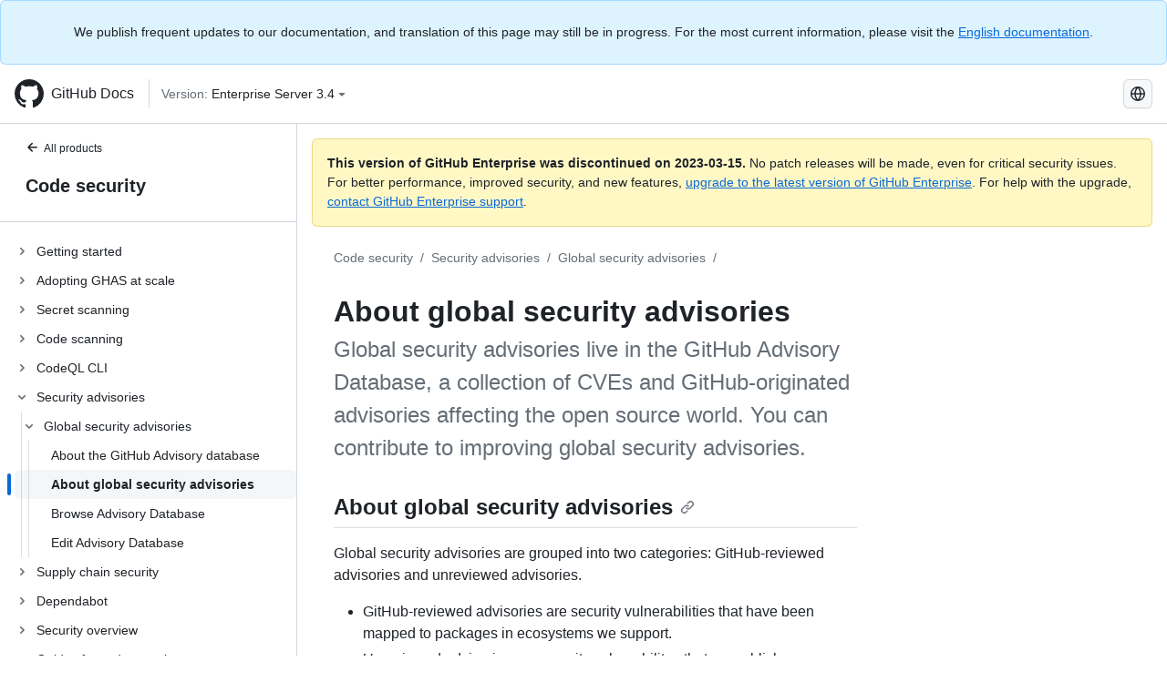

--- FILE ---
content_type: text/html; charset=utf-8
request_url: https://docs.github.com/es/enterprise-server@3.4/code-security/security-advisories/global-security-advisories/about-global-security-advisories
body_size: 19386
content:
<!DOCTYPE html><html lang="es"><head><meta charset="utf-8"><meta name="viewport" content="width=device-width, initial-scale=1"><link rel="alternate icon" type="image/png" href="https://github.github.com/docs-ghes-3.4/assets/cb-600/images/site/favicon.png"><link rel="icon" type="image/svg+xml" href="https://github.github.com/docs-ghes-3.4/assets/cb-803/images/site/favicon.svg"><meta name="google-site-verification" content="c1kuD-K2HIVF635lypcsWPoD4kilo5-jA_wBFyT4uMY"><title>About global security advisories - GitHub Enterprise Server 3.4 Docs</title><meta name="description" content="Global security advisories live in the GitHub Advisory Database, a collection of CVEs and GitHub-originated advisories affecting the open source world. You can contribute to improving global security advisories."><link rel="alternate" hreflang="en" href="https://docs.github.com/en/enterprise-server@3.4/code-security/security-advisories/global-security-advisories/about-global-security-advisories"><link rel="alternate" hreflang="zh-Hans" href="https://docs.github.com/zh/enterprise-server@3.4/code-security/security-advisories/global-security-advisories/about-global-security-advisories"><link rel="alternate" hreflang="es" href="https://docs.github.com/es/enterprise-server@3.4/code-security/security-advisories/global-security-advisories/about-global-security-advisories"><link rel="alternate" hreflang="pt" href="https://docs.github.com/pt/enterprise-server@3.4/code-security/security-advisories/global-security-advisories/about-global-security-advisories"><link rel="alternate" hreflang="ru" href="https://docs.github.com/ru/enterprise-server@3.4/code-security/security-advisories/global-security-advisories/about-global-security-advisories"><link rel="alternate" hreflang="ja" href="https://docs.github.com/ja/enterprise-server@3.4/code-security/security-advisories/global-security-advisories/about-global-security-advisories"><link rel="alternate" hreflang="fr" href="https://docs.github.com/fr/enterprise-server@3.4/code-security/security-advisories/global-security-advisories/about-global-security-advisories"><link rel="alternate" hreflang="de" href="https://docs.github.com/de/enterprise-server@3.4/code-security/security-advisories/global-security-advisories/about-global-security-advisories"><link rel="alternate" hreflang="ko" href="https://docs.github.com/ko/enterprise-server@3.4/code-security/security-advisories/global-security-advisories/about-global-security-advisories"><meta name="keywords" content="Security advisories,Alerts,Vulnerabilities,CVEs"><meta name="path-language" content="es"><meta name="path-version" content="enterprise-server@3.4"><meta name="path-product" content="code-security"><meta name="path-article" content="code-security/security-advisories/global-security-advisories/about-global-security-advisories"><meta name="page-type" content="overview"><meta name="page-document-type" content="article"><meta name="status" content="200"><meta property="og:site_name" content="GitHub Docs"><meta property="og:title" content="About global security advisories - GitHub Enterprise Server 3.4 Docs"><meta property="og:type" content="article"><meta property="og:url" content="http://localhost:4001/es/enterprise-server@3.4/code-security/security-advisories/global-security-advisories/about-global-security-advisories"><meta property="og:image" content="https://github.githubassets.com/images/modules/open_graph/github-logo.png"><meta name="next-head-count" content="30"><link rel="preload" href="https://docs.github.com/enterprise-server@3.4/_next/static/css/e101a05d107cba24.css" as="style"><link rel="stylesheet" href="https://docs.github.com/enterprise-server@3.4/_next/static/css/e101a05d107cba24.css" data-n-g=""><link rel="preload" href="https://docs.github.com/enterprise-server@3.4/_next/static/css/5af4d6ccb1f6ed80.css" as="style"><link rel="stylesheet" href="https://docs.github.com/enterprise-server@3.4/_next/static/css/5af4d6ccb1f6ed80.css" data-n-p=""><noscript data-n-css=""></noscript><script defer="" nomodule="" src="https://docs.github.com/enterprise-server@3.4/_next/static/chunks/polyfills-c67a75d1b6f99dc8.js"></script><script src="https://docs.github.com/enterprise-server@3.4/_next/static/chunks/webpack-2b0efeb86234cdbd.js" defer=""></script><script src="https://docs.github.com/enterprise-server@3.4/_next/static/chunks/framework-79bce4a3a540b080.js" defer=""></script><script src="https://docs.github.com/enterprise-server@3.4/_next/static/chunks/main-18ec802d2fbf41ad.js" defer=""></script><script src="https://docs.github.com/enterprise-server@3.4/_next/static/chunks/pages/_app-73482d5f9c01aea4.js" defer=""></script><script src="https://docs.github.com/enterprise-server@3.4/_next/static/chunks/0e226fb0-1edb47f539f8de7c.js" defer=""></script><script src="https://docs.github.com/enterprise-server@3.4/_next/static/chunks/3c6f1f65-ff1ed4b3471fc41c.js" defer=""></script><script src="https://docs.github.com/enterprise-server@3.4/_next/static/chunks/1744-5b12af6d9eb0976e.js" defer=""></script><script src="https://docs.github.com/enterprise-server@3.4/_next/static/chunks/4856-39310aefff80337d.js" defer=""></script><script src="https://docs.github.com/enterprise-server@3.4/_next/static/chunks/1026-bb9e9f84812dce10.js" defer=""></script><script src="https://docs.github.com/enterprise-server@3.4/_next/static/chunks/7813-c17d759b0af117e9.js" defer=""></script><script src="https://docs.github.com/enterprise-server@3.4/_next/static/chunks/2056-57be12317f438fce.js" defer=""></script><script src="https://docs.github.com/enterprise-server@3.4/_next/static/chunks/9589-81283b60820a85f5.js" defer=""></script><script src="https://docs.github.com/enterprise-server@3.4/_next/static/chunks/8367-f76982fbfce86954.js" defer=""></script><script src="https://docs.github.com/enterprise-server@3.4/_next/static/chunks/pages/%5BversionId%5D/%5BproductId%5D/%5B...restPage%5D-92dffb571c01a832.js" defer=""></script><style data-styled="" data-styled-version="5.3.5">.hEnzeY{border-radius:6px;border:1px solid;border-color:transparent;font-family:inherit;font-weight:500;font-size:14px;cursor:pointer;-webkit-appearance:none;-moz-appearance:none;appearance:none;-webkit-user-select:none;-moz-user-select:none;-ms-user-select:none;user-select:none;-webkit-text-decoration:none;text-decoration:none;text-align:center;display:-webkit-box;display:-webkit-flex;display:-ms-flexbox;display:flex;-webkit-align-items:center;-webkit-box-align:center;-ms-flex-align:center;align-items:center;-webkit-box-pack:justify;-webkit-justify-content:space-between;-ms-flex-pack:justify;justify-content:space-between;height:32px;padding:0 12px;gap:8px;min-width:-webkit-max-content;min-width:-moz-max-content;min-width:max-content;-webkit-transition:80ms cubic-bezier(0.65,0,0.35,1);transition:80ms cubic-bezier(0.65,0,0.35,1);-webkit-transition-property:color,fill,background-color,border-color;transition-property:color,fill,background-color,border-color;color:#0969da;background-color:transparent;box-shadow:none;}/*!sc*/
.hEnzeY:focus:not(:disabled){box-shadow:none;outline:2px solid #0969da;outline-offset:-2px;}/*!sc*/
.hEnzeY:focus:not(:disabled):not(:focus-visible){outline:solid 1px transparent;}/*!sc*/
.hEnzeY:focus-visible:not(:disabled){box-shadow:none;outline:2px solid #0969da;outline-offset:-2px;}/*!sc*/
.hEnzeY[href]{display:-webkit-inline-box;display:-webkit-inline-flex;display:-ms-inline-flexbox;display:inline-flex;}/*!sc*/
.hEnzeY[href]:hover{-webkit-text-decoration:none;text-decoration:none;}/*!sc*/
.hEnzeY:hover{-webkit-transition-duration:80ms;transition-duration:80ms;}/*!sc*/
.hEnzeY:active{-webkit-transition:none;transition:none;}/*!sc*/
.hEnzeY:disabled{cursor:not-allowed;box-shadow:none;color:#8c959f;}/*!sc*/
.hEnzeY:disabled [data-component=ButtonCounter]{color:inherit;}/*!sc*/
@media (forced-colors:active){.hEnzeY:focus{outline:solid 1px transparent;}}/*!sc*/
.hEnzeY [data-component=ButtonCounter]{font-size:14px;}/*!sc*/
.hEnzeY[data-component=IconButton]{display:inline-grid;padding:unset;place-content:center;width:32px;min-width:unset;}/*!sc*/
.hEnzeY[data-size="small"]{padding:0 8px;height:28px;gap:4px;font-size:12px;}/*!sc*/
.hEnzeY[data-size="small"] [data-component="text"]{line-height:calc(20 / 12);}/*!sc*/
.hEnzeY[data-size="small"] [data-component=ButtonCounter]{font-size:12px;}/*!sc*/
.hEnzeY[data-size="small"] [data-component="buttonContent"] > :not(:last-child){margin-right:4px;}/*!sc*/
.hEnzeY[data-size="small"][data-component=IconButton]{width:28px;padding:unset;}/*!sc*/
.hEnzeY[data-size="large"]{padding:0 16px;height:40px;gap:8px;}/*!sc*/
.hEnzeY[data-size="large"] [data-component="buttonContent"] > :not(:last-child){margin-right:8px;}/*!sc*/
.hEnzeY[data-size="large"][data-component=IconButton]{width:40px;padding:unset;}/*!sc*/
.hEnzeY[data-block="block"]{width:100%;}/*!sc*/
.hEnzeY [data-component="leadingVisual"]{grid-area:leadingVisual;color:#656d76;}/*!sc*/
.hEnzeY [data-component="text"]{grid-area:text;line-height:calc(20/14);white-space:nowrap;}/*!sc*/
.hEnzeY [data-component="trailingVisual"]{grid-area:trailingVisual;}/*!sc*/
.hEnzeY [data-component="trailingAction"]{margin-right:-4px;color:#656d76;}/*!sc*/
.hEnzeY [data-component="buttonContent"]{-webkit-flex:1 0 auto;-ms-flex:1 0 auto;flex:1 0 auto;display:grid;grid-template-areas:"leadingVisual text trailingVisual";grid-template-columns:min-content minmax(0,auto) min-content;-webkit-align-items:center;-webkit-box-align:center;-ms-flex-align:center;align-items:center;-webkit-align-content:center;-ms-flex-line-pack:center;align-content:center;}/*!sc*/
.hEnzeY [data-component="buttonContent"] > :not(:last-child){margin-right:8px;}/*!sc*/
.hEnzeY:hover:not([disabled]){background-color:#f3f4f6;}/*!sc*/
.hEnzeY:active:not([disabled]){background-color:hsla(220,14%,94%,1);}/*!sc*/
.hEnzeY[aria-expanded=true]{background-color:hsla(220,14%,94%,1);}/*!sc*/
.hEnzeY[data-component="IconButton"][data-no-visuals]{color:#656d76;}/*!sc*/
.hEnzeY[data-no-visuals]{color:#0969da;}/*!sc*/
.hEnzeY:has([data-component="ButtonCounter"]){color:#0969da;}/*!sc*/
.hEnzeY:disabled[data-no-visuals]{color:#8c959f;}/*!sc*/
.hEnzeY:disabled[data-no-visuals] [data-component=ButtonCounter]{color:inherit;}/*!sc*/
.hEnzeY{color:var(--color-fg-default);width:100%;display:-webkit-box;display:-webkit-flex;display:-ms-flexbox;display:flex;-webkit-box-pack:justify;-webkit-justify-content:space-between;-ms-flex-pack:justify;justify-content:space-between;}/*!sc*/
.kxEppg{border-radius:6px;border:1px solid;border-color:rgba(31,35,40,0.15);font-family:inherit;font-weight:500;font-size:14px;cursor:pointer;-webkit-appearance:none;-moz-appearance:none;appearance:none;-webkit-user-select:none;-moz-user-select:none;-ms-user-select:none;user-select:none;-webkit-text-decoration:none;text-decoration:none;text-align:center;display:-webkit-box;display:-webkit-flex;display:-ms-flexbox;display:flex;-webkit-align-items:center;-webkit-box-align:center;-ms-flex-align:center;align-items:center;-webkit-box-pack:justify;-webkit-justify-content:space-between;-ms-flex-pack:justify;justify-content:space-between;height:32px;padding:0 12px;gap:8px;min-width:-webkit-max-content;min-width:-moz-max-content;min-width:max-content;-webkit-transition:80ms cubic-bezier(0.65,0,0.35,1);transition:80ms cubic-bezier(0.65,0,0.35,1);-webkit-transition-property:color,fill,background-color,border-color;transition-property:color,fill,background-color,border-color;color:#24292f;background-color:#f6f8fa;box-shadow:0 1px 0 rgba(31,35,40,0.04),inset 0 1px 0 rgba(255,255,255,0.25);}/*!sc*/
.kxEppg:focus:not(:disabled){box-shadow:none;outline:2px solid #0969da;outline-offset:-2px;}/*!sc*/
.kxEppg:focus:not(:disabled):not(:focus-visible){outline:solid 1px transparent;}/*!sc*/
.kxEppg:focus-visible:not(:disabled){box-shadow:none;outline:2px solid #0969da;outline-offset:-2px;}/*!sc*/
.kxEppg[href]{display:-webkit-inline-box;display:-webkit-inline-flex;display:-ms-inline-flexbox;display:inline-flex;}/*!sc*/
.kxEppg[href]:hover{-webkit-text-decoration:none;text-decoration:none;}/*!sc*/
.kxEppg:hover{-webkit-transition-duration:80ms;transition-duration:80ms;}/*!sc*/
.kxEppg:active{-webkit-transition:none;transition:none;}/*!sc*/
.kxEppg:disabled{cursor:not-allowed;box-shadow:none;color:#8c959f;}/*!sc*/
.kxEppg:disabled [data-component=ButtonCounter]{color:inherit;}/*!sc*/
@media (forced-colors:active){.kxEppg:focus{outline:solid 1px transparent;}}/*!sc*/
.kxEppg [data-component=ButtonCounter]{font-size:14px;}/*!sc*/
.kxEppg[data-component=IconButton]{display:inline-grid;padding:unset;place-content:center;width:32px;min-width:unset;}/*!sc*/
.kxEppg[data-size="small"]{padding:0 8px;height:28px;gap:4px;font-size:12px;}/*!sc*/
.kxEppg[data-size="small"] [data-component="text"]{line-height:calc(20 / 12);}/*!sc*/
.kxEppg[data-size="small"] [data-component=ButtonCounter]{font-size:12px;}/*!sc*/
.kxEppg[data-size="small"] [data-component="buttonContent"] > :not(:last-child){margin-right:4px;}/*!sc*/
.kxEppg[data-size="small"][data-component=IconButton]{width:28px;padding:unset;}/*!sc*/
.kxEppg[data-size="large"]{padding:0 16px;height:40px;gap:8px;}/*!sc*/
.kxEppg[data-size="large"] [data-component="buttonContent"] > :not(:last-child){margin-right:8px;}/*!sc*/
.kxEppg[data-size="large"][data-component=IconButton]{width:40px;padding:unset;}/*!sc*/
.kxEppg[data-block="block"]{width:100%;}/*!sc*/
.kxEppg [data-component="leadingVisual"]{grid-area:leadingVisual;}/*!sc*/
.kxEppg [data-component="text"]{grid-area:text;line-height:calc(20/14);white-space:nowrap;}/*!sc*/
.kxEppg [data-component="trailingVisual"]{grid-area:trailingVisual;}/*!sc*/
.kxEppg [data-component="trailingAction"]{margin-right:-4px;}/*!sc*/
.kxEppg [data-component="buttonContent"]{-webkit-flex:1 0 auto;-ms-flex:1 0 auto;flex:1 0 auto;display:grid;grid-template-areas:"leadingVisual text trailingVisual";grid-template-columns:min-content minmax(0,auto) min-content;-webkit-align-items:center;-webkit-box-align:center;-ms-flex-align:center;align-items:center;-webkit-align-content:center;-ms-flex-line-pack:center;align-content:center;}/*!sc*/
.kxEppg [data-component="buttonContent"] > :not(:last-child){margin-right:8px;}/*!sc*/
.kxEppg:hover:not([disabled]){background-color:#f3f4f6;border-color:rgba(31,35,40,0.15);}/*!sc*/
.kxEppg:active:not([disabled]){background-color:hsla(220,14%,93%,1);border-color:rgba(31,35,40,0.15);}/*!sc*/
.kxEppg[aria-expanded=true]{background-color:hsla(220,14%,93%,1);border-color:rgba(31,35,40,0.15);}/*!sc*/
.kxEppg[data-no-visuals="true"]{border-top-left-radius:unset;border-bottom-left-radius:unset;}/*!sc*/
.htnqST{border-radius:6px;border:1px solid;border-color:rgba(31,35,40,0.15);font-family:inherit;font-weight:500;font-size:14px;cursor:pointer;-webkit-appearance:none;-moz-appearance:none;appearance:none;-webkit-user-select:none;-moz-user-select:none;-ms-user-select:none;user-select:none;-webkit-text-decoration:none;text-decoration:none;text-align:center;display:-webkit-box;display:-webkit-flex;display:-ms-flexbox;display:flex;-webkit-align-items:center;-webkit-box-align:center;-ms-flex-align:center;align-items:center;-webkit-box-pack:justify;-webkit-justify-content:space-between;-ms-flex-pack:justify;justify-content:space-between;height:32px;padding:0 12px;gap:8px;min-width:-webkit-max-content;min-width:-moz-max-content;min-width:max-content;-webkit-transition:80ms cubic-bezier(0.65,0,0.35,1);transition:80ms cubic-bezier(0.65,0,0.35,1);-webkit-transition-property:color,fill,background-color,border-color;transition-property:color,fill,background-color,border-color;color:#24292f;background-color:#f6f8fa;box-shadow:0 1px 0 rgba(31,35,40,0.04),inset 0 1px 0 rgba(255,255,255,0.25);}/*!sc*/
.htnqST:focus:not(:disabled){box-shadow:none;outline:2px solid #0969da;outline-offset:-2px;}/*!sc*/
.htnqST:focus:not(:disabled):not(:focus-visible){outline:solid 1px transparent;}/*!sc*/
.htnqST:focus-visible:not(:disabled){box-shadow:none;outline:2px solid #0969da;outline-offset:-2px;}/*!sc*/
.htnqST[href]{display:-webkit-inline-box;display:-webkit-inline-flex;display:-ms-inline-flexbox;display:inline-flex;}/*!sc*/
.htnqST[href]:hover{-webkit-text-decoration:none;text-decoration:none;}/*!sc*/
.htnqST:hover{-webkit-transition-duration:80ms;transition-duration:80ms;}/*!sc*/
.htnqST:active{-webkit-transition:none;transition:none;}/*!sc*/
.htnqST:disabled{cursor:not-allowed;box-shadow:none;color:#8c959f;}/*!sc*/
.htnqST:disabled [data-component=ButtonCounter]{color:inherit;}/*!sc*/
@media (forced-colors:active){.htnqST:focus{outline:solid 1px transparent;}}/*!sc*/
.htnqST [data-component=ButtonCounter]{font-size:14px;}/*!sc*/
.htnqST[data-component=IconButton]{display:inline-grid;padding:unset;place-content:center;width:32px;min-width:unset;}/*!sc*/
.htnqST[data-size="small"]{padding:0 8px;height:28px;gap:4px;font-size:12px;}/*!sc*/
.htnqST[data-size="small"] [data-component="text"]{line-height:calc(20 / 12);}/*!sc*/
.htnqST[data-size="small"] [data-component=ButtonCounter]{font-size:12px;}/*!sc*/
.htnqST[data-size="small"] [data-component="buttonContent"] > :not(:last-child){margin-right:4px;}/*!sc*/
.htnqST[data-size="small"][data-component=IconButton]{width:28px;padding:unset;}/*!sc*/
.htnqST[data-size="large"]{padding:0 16px;height:40px;gap:8px;}/*!sc*/
.htnqST[data-size="large"] [data-component="buttonContent"] > :not(:last-child){margin-right:8px;}/*!sc*/
.htnqST[data-size="large"][data-component=IconButton]{width:40px;padding:unset;}/*!sc*/
.htnqST[data-block="block"]{width:100%;}/*!sc*/
.htnqST [data-component="leadingVisual"]{grid-area:leadingVisual;}/*!sc*/
.htnqST [data-component="text"]{grid-area:text;line-height:calc(20/14);white-space:nowrap;}/*!sc*/
.htnqST [data-component="trailingVisual"]{grid-area:trailingVisual;}/*!sc*/
.htnqST [data-component="trailingAction"]{margin-right:-4px;}/*!sc*/
.htnqST [data-component="buttonContent"]{-webkit-flex:1 0 auto;-ms-flex:1 0 auto;flex:1 0 auto;display:grid;grid-template-areas:"leadingVisual text trailingVisual";grid-template-columns:min-content minmax(0,auto) min-content;-webkit-align-items:center;-webkit-box-align:center;-ms-flex-align:center;align-items:center;-webkit-align-content:center;-ms-flex-line-pack:center;align-content:center;}/*!sc*/
.htnqST [data-component="buttonContent"] > :not(:last-child){margin-right:8px;}/*!sc*/
.htnqST:hover:not([disabled]){background-color:#f3f4f6;border-color:rgba(31,35,40,0.15);}/*!sc*/
.htnqST:active:not([disabled]){background-color:hsla(220,14%,93%,1);border-color:rgba(31,35,40,0.15);}/*!sc*/
.htnqST[aria-expanded=true]{background-color:hsla(220,14%,93%,1);border-color:rgba(31,35,40,0.15);}/*!sc*/
.hjBHGN{border-radius:6px;border:1px solid;border-color:rgba(31,35,40,0.15);font-family:inherit;font-weight:500;font-size:14px;cursor:pointer;-webkit-appearance:none;-moz-appearance:none;appearance:none;-webkit-user-select:none;-moz-user-select:none;-ms-user-select:none;user-select:none;-webkit-text-decoration:none;text-decoration:none;text-align:center;display:-webkit-box;display:-webkit-flex;display:-ms-flexbox;display:flex;-webkit-align-items:center;-webkit-box-align:center;-ms-flex-align:center;align-items:center;-webkit-box-pack:justify;-webkit-justify-content:space-between;-ms-flex-pack:justify;justify-content:space-between;height:32px;padding:0 12px;gap:8px;min-width:-webkit-max-content;min-width:-moz-max-content;min-width:max-content;-webkit-transition:80ms cubic-bezier(0.65,0,0.35,1);transition:80ms cubic-bezier(0.65,0,0.35,1);-webkit-transition-property:color,fill,background-color,border-color;transition-property:color,fill,background-color,border-color;color:#24292f;background-color:#f6f8fa;box-shadow:0 1px 0 rgba(31,35,40,0.04),inset 0 1px 0 rgba(255,255,255,0.25);}/*!sc*/
.hjBHGN:focus:not(:disabled){box-shadow:none;outline:2px solid #0969da;outline-offset:-2px;}/*!sc*/
.hjBHGN:focus:not(:disabled):not(:focus-visible){outline:solid 1px transparent;}/*!sc*/
.hjBHGN:focus-visible:not(:disabled){box-shadow:none;outline:2px solid #0969da;outline-offset:-2px;}/*!sc*/
.hjBHGN[href]{display:-webkit-inline-box;display:-webkit-inline-flex;display:-ms-inline-flexbox;display:inline-flex;}/*!sc*/
.hjBHGN[href]:hover{-webkit-text-decoration:none;text-decoration:none;}/*!sc*/
.hjBHGN:hover{-webkit-transition-duration:80ms;transition-duration:80ms;}/*!sc*/
.hjBHGN:active{-webkit-transition:none;transition:none;}/*!sc*/
.hjBHGN:disabled{cursor:not-allowed;box-shadow:none;color:#8c959f;}/*!sc*/
.hjBHGN:disabled [data-component=ButtonCounter]{color:inherit;}/*!sc*/
@media (forced-colors:active){.hjBHGN:focus{outline:solid 1px transparent;}}/*!sc*/
.hjBHGN [data-component=ButtonCounter]{font-size:14px;}/*!sc*/
.hjBHGN[data-component=IconButton]{display:inline-grid;padding:unset;place-content:center;width:32px;min-width:unset;}/*!sc*/
.hjBHGN[data-size="small"]{padding:0 8px;height:28px;gap:4px;font-size:12px;}/*!sc*/
.hjBHGN[data-size="small"] [data-component="text"]{line-height:calc(20 / 12);}/*!sc*/
.hjBHGN[data-size="small"] [data-component=ButtonCounter]{font-size:12px;}/*!sc*/
.hjBHGN[data-size="small"] [data-component="buttonContent"] > :not(:last-child){margin-right:4px;}/*!sc*/
.hjBHGN[data-size="small"][data-component=IconButton]{width:28px;padding:unset;}/*!sc*/
.hjBHGN[data-size="large"]{padding:0 16px;height:40px;gap:8px;}/*!sc*/
.hjBHGN[data-size="large"] [data-component="buttonContent"] > :not(:last-child){margin-right:8px;}/*!sc*/
.hjBHGN[data-size="large"][data-component=IconButton]{width:40px;padding:unset;}/*!sc*/
.hjBHGN[data-block="block"]{width:100%;}/*!sc*/
.hjBHGN [data-component="leadingVisual"]{grid-area:leadingVisual;}/*!sc*/
.hjBHGN [data-component="text"]{grid-area:text;line-height:calc(20/14);white-space:nowrap;}/*!sc*/
.hjBHGN [data-component="trailingVisual"]{grid-area:trailingVisual;}/*!sc*/
.hjBHGN [data-component="trailingAction"]{margin-right:-4px;}/*!sc*/
.hjBHGN [data-component="buttonContent"]{-webkit-flex:1 0 auto;-ms-flex:1 0 auto;flex:1 0 auto;display:grid;grid-template-areas:"leadingVisual text trailingVisual";grid-template-columns:min-content minmax(0,auto) min-content;-webkit-align-items:center;-webkit-box-align:center;-ms-flex-align:center;align-items:center;-webkit-align-content:center;-ms-flex-line-pack:center;align-content:center;}/*!sc*/
.hjBHGN [data-component="buttonContent"] > :not(:last-child){margin-right:8px;}/*!sc*/
.hjBHGN:hover:not([disabled]){background-color:#f3f4f6;border-color:rgba(31,35,40,0.15);}/*!sc*/
.hjBHGN:active:not([disabled]){background-color:hsla(220,14%,93%,1);border-color:rgba(31,35,40,0.15);}/*!sc*/
.hjBHGN[aria-expanded=true]{background-color:hsla(220,14%,93%,1);border-color:rgba(31,35,40,0.15);}/*!sc*/
.hjBHGN[data-no-visuals="true"]{display:none;}/*!sc*/
.fIjrgl{border-radius:6px;border:1px solid;border-color:rgba(31,35,40,0.15);font-family:inherit;font-weight:500;font-size:14px;cursor:pointer;-webkit-appearance:none;-moz-appearance:none;appearance:none;-webkit-user-select:none;-moz-user-select:none;-ms-user-select:none;user-select:none;-webkit-text-decoration:none;text-decoration:none;text-align:center;display:-webkit-box;display:-webkit-flex;display:-ms-flexbox;display:flex;-webkit-align-items:center;-webkit-box-align:center;-ms-flex-align:center;align-items:center;-webkit-box-pack:justify;-webkit-justify-content:space-between;-ms-flex-pack:justify;justify-content:space-between;height:32px;padding:0 12px;gap:8px;min-width:-webkit-max-content;min-width:-moz-max-content;min-width:max-content;-webkit-transition:80ms cubic-bezier(0.65,0,0.35,1);transition:80ms cubic-bezier(0.65,0,0.35,1);-webkit-transition-property:color,fill,background-color,border-color;transition-property:color,fill,background-color,border-color;color:#24292f;background-color:#f6f8fa;box-shadow:0 1px 0 rgba(31,35,40,0.04),inset 0 1px 0 rgba(255,255,255,0.25);}/*!sc*/
.fIjrgl:focus:not(:disabled){box-shadow:none;outline:2px solid #0969da;outline-offset:-2px;}/*!sc*/
.fIjrgl:focus:not(:disabled):not(:focus-visible){outline:solid 1px transparent;}/*!sc*/
.fIjrgl:focus-visible:not(:disabled){box-shadow:none;outline:2px solid #0969da;outline-offset:-2px;}/*!sc*/
.fIjrgl[href]{display:-webkit-inline-box;display:-webkit-inline-flex;display:-ms-inline-flexbox;display:inline-flex;}/*!sc*/
.fIjrgl[href]:hover{-webkit-text-decoration:none;text-decoration:none;}/*!sc*/
.fIjrgl:hover{-webkit-transition-duration:80ms;transition-duration:80ms;}/*!sc*/
.fIjrgl:active{-webkit-transition:none;transition:none;}/*!sc*/
.fIjrgl:disabled{cursor:not-allowed;box-shadow:none;color:#8c959f;}/*!sc*/
.fIjrgl:disabled [data-component=ButtonCounter]{color:inherit;}/*!sc*/
@media (forced-colors:active){.fIjrgl:focus{outline:solid 1px transparent;}}/*!sc*/
.fIjrgl [data-component=ButtonCounter]{font-size:14px;}/*!sc*/
.fIjrgl[data-component=IconButton]{display:inline-grid;padding:unset;place-content:center;width:32px;min-width:unset;}/*!sc*/
.fIjrgl[data-size="small"]{padding:0 8px;height:28px;gap:4px;font-size:12px;}/*!sc*/
.fIjrgl[data-size="small"] [data-component="text"]{line-height:calc(20 / 12);}/*!sc*/
.fIjrgl[data-size="small"] [data-component=ButtonCounter]{font-size:12px;}/*!sc*/
.fIjrgl[data-size="small"] [data-component="buttonContent"] > :not(:last-child){margin-right:4px;}/*!sc*/
.fIjrgl[data-size="small"][data-component=IconButton]{width:28px;padding:unset;}/*!sc*/
.fIjrgl[data-size="large"]{padding:0 16px;height:40px;gap:8px;}/*!sc*/
.fIjrgl[data-size="large"] [data-component="buttonContent"] > :not(:last-child){margin-right:8px;}/*!sc*/
.fIjrgl[data-size="large"][data-component=IconButton]{width:40px;padding:unset;}/*!sc*/
.fIjrgl[data-block="block"]{width:100%;}/*!sc*/
.fIjrgl [data-component="leadingVisual"]{grid-area:leadingVisual;}/*!sc*/
.fIjrgl [data-component="text"]{grid-area:text;line-height:calc(20/14);white-space:nowrap;}/*!sc*/
.fIjrgl [data-component="trailingVisual"]{grid-area:trailingVisual;}/*!sc*/
.fIjrgl [data-component="trailingAction"]{margin-right:-4px;}/*!sc*/
.fIjrgl [data-component="buttonContent"]{-webkit-flex:1 0 auto;-ms-flex:1 0 auto;flex:1 0 auto;display:grid;grid-template-areas:"leadingVisual text trailingVisual";grid-template-columns:min-content minmax(0,auto) min-content;-webkit-align-items:center;-webkit-box-align:center;-ms-flex-align:center;align-items:center;-webkit-align-content:center;-ms-flex-line-pack:center;align-content:center;}/*!sc*/
.fIjrgl [data-component="buttonContent"] > :not(:last-child){margin-right:8px;}/*!sc*/
.fIjrgl:hover:not([disabled]){background-color:#f3f4f6;border-color:rgba(31,35,40,0.15);}/*!sc*/
.fIjrgl:active:not([disabled]){background-color:hsla(220,14%,93%,1);border-color:rgba(31,35,40,0.15);}/*!sc*/
.fIjrgl[aria-expanded=true]{background-color:hsla(220,14%,93%,1);border-color:rgba(31,35,40,0.15);}/*!sc*/
.fIjrgl[data-no-visuals="true"]{margin-left:16px;}/*!sc*/
@media (min-width:768px){.fIjrgl[data-no-visuals="true"]{margin-left:0;}}/*!sc*/
@media (min-width:1012px){.fIjrgl[data-no-visuals="true"]{display:none;}}/*!sc*/
.leUIAI{border-radius:6px;border:1px solid;border-color:transparent;font-family:inherit;font-weight:500;font-size:14px;cursor:pointer;-webkit-appearance:none;-moz-appearance:none;appearance:none;-webkit-user-select:none;-moz-user-select:none;-ms-user-select:none;user-select:none;-webkit-text-decoration:none;text-decoration:none;text-align:center;display:-webkit-box;display:-webkit-flex;display:-ms-flexbox;display:flex;-webkit-align-items:center;-webkit-box-align:center;-ms-flex-align:center;align-items:center;-webkit-box-pack:justify;-webkit-justify-content:space-between;-ms-flex-pack:justify;justify-content:space-between;height:32px;padding:0 12px;gap:8px;min-width:-webkit-max-content;min-width:-moz-max-content;min-width:max-content;-webkit-transition:80ms cubic-bezier(0.65,0,0.35,1);transition:80ms cubic-bezier(0.65,0,0.35,1);-webkit-transition-property:color,fill,background-color,border-color;transition-property:color,fill,background-color,border-color;color:#0969da;background-color:transparent;box-shadow:none;}/*!sc*/
.leUIAI:focus:not(:disabled){box-shadow:none;outline:2px solid #0969da;outline-offset:-2px;}/*!sc*/
.leUIAI:focus:not(:disabled):not(:focus-visible){outline:solid 1px transparent;}/*!sc*/
.leUIAI:focus-visible:not(:disabled){box-shadow:none;outline:2px solid #0969da;outline-offset:-2px;}/*!sc*/
.leUIAI[href]{display:-webkit-inline-box;display:-webkit-inline-flex;display:-ms-inline-flexbox;display:inline-flex;}/*!sc*/
.leUIAI[href]:hover{-webkit-text-decoration:none;text-decoration:none;}/*!sc*/
.leUIAI:hover{-webkit-transition-duration:80ms;transition-duration:80ms;}/*!sc*/
.leUIAI:active{-webkit-transition:none;transition:none;}/*!sc*/
.leUIAI:disabled{cursor:not-allowed;box-shadow:none;color:#8c959f;}/*!sc*/
.leUIAI:disabled [data-component=ButtonCounter]{color:inherit;}/*!sc*/
@media (forced-colors:active){.leUIAI:focus{outline:solid 1px transparent;}}/*!sc*/
.leUIAI [data-component=ButtonCounter]{font-size:14px;}/*!sc*/
.leUIAI[data-component=IconButton]{display:inline-grid;padding:unset;place-content:center;width:32px;min-width:unset;}/*!sc*/
.leUIAI[data-size="small"]{padding:0 8px;height:28px;gap:4px;font-size:12px;}/*!sc*/
.leUIAI[data-size="small"] [data-component="text"]{line-height:calc(20 / 12);}/*!sc*/
.leUIAI[data-size="small"] [data-component=ButtonCounter]{font-size:12px;}/*!sc*/
.leUIAI[data-size="small"] [data-component="buttonContent"] > :not(:last-child){margin-right:4px;}/*!sc*/
.leUIAI[data-size="small"][data-component=IconButton]{width:28px;padding:unset;}/*!sc*/
.leUIAI[data-size="large"]{padding:0 16px;height:40px;gap:8px;}/*!sc*/
.leUIAI[data-size="large"] [data-component="buttonContent"] > :not(:last-child){margin-right:8px;}/*!sc*/
.leUIAI[data-size="large"][data-component=IconButton]{width:40px;padding:unset;}/*!sc*/
.leUIAI[data-block="block"]{width:100%;}/*!sc*/
.leUIAI [data-component="leadingVisual"]{grid-area:leadingVisual;color:#656d76;}/*!sc*/
.leUIAI [data-component="text"]{grid-area:text;line-height:calc(20/14);white-space:nowrap;}/*!sc*/
.leUIAI [data-component="trailingVisual"]{grid-area:trailingVisual;}/*!sc*/
.leUIAI [data-component="trailingAction"]{margin-right:-4px;color:#656d76;}/*!sc*/
.leUIAI [data-component="buttonContent"]{-webkit-flex:1 0 auto;-ms-flex:1 0 auto;flex:1 0 auto;display:grid;grid-template-areas:"leadingVisual text trailingVisual";grid-template-columns:min-content minmax(0,auto) min-content;-webkit-align-items:center;-webkit-box-align:center;-ms-flex-align:center;align-items:center;-webkit-align-content:center;-ms-flex-line-pack:center;align-content:center;}/*!sc*/
.leUIAI [data-component="buttonContent"] > :not(:last-child){margin-right:8px;}/*!sc*/
.leUIAI:hover:not([disabled]){background-color:#f3f4f6;}/*!sc*/
.leUIAI:active:not([disabled]){background-color:hsla(220,14%,94%,1);}/*!sc*/
.leUIAI[aria-expanded=true]{background-color:hsla(220,14%,94%,1);}/*!sc*/
.leUIAI[data-component="IconButton"][data-no-visuals]{color:#656d76;}/*!sc*/
.leUIAI[data-no-visuals]{color:#0969da;}/*!sc*/
.leUIAI:has([data-component="ButtonCounter"]){color:#0969da;}/*!sc*/
.leUIAI:disabled[data-no-visuals]{color:#8c959f;}/*!sc*/
.leUIAI:disabled[data-no-visuals] [data-component=ButtonCounter]{color:inherit;}/*!sc*/
data-styled.g3[id="types__StyledButton-sc-ws60qy-0"]{content:"hEnzeY,kxEppg,htnqST,hjBHGN,fIjrgl,leUIAI,"}/*!sc*/
.cEhRXB{-webkit-box-pack:center;-webkit-justify-content:center;-ms-flex-pack:center;justify-content:center;}/*!sc*/
.dmdEgz{display:-webkit-box;display:-webkit-flex;display:-ms-flexbox;display:flex;pointer-events:none;}/*!sc*/
.eQiQea{grid-area:topper;}/*!sc*/
.giVcWX{-webkit-align-self:flex-start;-ms-flex-item-align:start;align-self:flex-start;grid-area:sidebar;}/*!sc*/
.ijSsTo{grid-area:intro;}/*!sc*/
.kohLxz{grid-area:content;}/*!sc*/
data-styled.g4[id="Box-sc-g0xbh4-0"]{content:"cEhRXB,dmdEgz,eQiQea,giVcWX,ijSsTo,kohLxz,"}/*!sc*/
.iNUWLn{position:absolute;width:1px;height:1px;padding:0;margin:-1px;overflow:hidden;-webkit-clip:rect(0,0,0,0);clip:rect(0,0,0,0);white-space:nowrap;border-width:0;}/*!sc*/
data-styled.g5[id="_VisuallyHidden__VisuallyHidden-sc-11jhm7a-0"]{content:"iNUWLn,"}/*!sc*/
.lefLMT{font-size:14px;line-height:20px;color:#1F2328;vertical-align:middle;background-color:#ffffff;border:1px solid #d0d7de;border-radius:6px;outline:none;box-shadow:inset 0 1px 0 rgba(208,215,222,0.2);display:-webkit-inline-box;display:-webkit-inline-flex;display:-ms-inline-flexbox;display:inline-flex;-webkit-align-items:stretch;-webkit-box-align:stretch;-ms-flex-align:stretch;align-items:stretch;min-height:32px;width:100%;height:2rem;-webkit-transition:width 0.3s ease-in-out;transition:width 0.3s ease-in-out;border-bottom-right-radius:unset;border-top-right-radius:unset;border-right:none;}/*!sc*/
.lefLMT input,.lefLMT textarea{cursor:text;}/*!sc*/
.lefLMT select{cursor:pointer;}/*!sc*/
.lefLMT::-webkit-input-placeholder{color:#6e7781;}/*!sc*/
.lefLMT::-moz-placeholder{color:#6e7781;}/*!sc*/
.lefLMT:-ms-input-placeholder{color:#6e7781;}/*!sc*/
.lefLMT::placeholder{color:#6e7781;}/*!sc*/
.lefLMT:focus-within{border-color:#0969da;outline:none;box-shadow:inset 0 0 0 1px #0969da;}/*!sc*/
.lefLMT > textarea{padding:12px;}/*!sc*/
@media (min-width:768px){.lefLMT{font-size:14px;}}/*!sc*/
data-styled.g38[id="_TextInputWrapper__TextInputBaseWrapper-sc-apywy2-0"]{content:"lefLMT,"}/*!sc*/
.Ppdjx{background-repeat:no-repeat;background-position:right 8px center;padding-left:0;padding-right:0;width:100%;height:2rem;-webkit-transition:width 0.3s ease-in-out;transition:width 0.3s ease-in-out;border-bottom-right-radius:unset;border-top-right-radius:unset;border-right:none;}/*!sc*/
.Ppdjx > :not(:last-child){margin-right:8px;}/*!sc*/
.Ppdjx .TextInput-icon,.Ppdjx .TextInput-action{-webkit-align-self:center;-ms-flex-item-align:center;align-self:center;color:#656d76;-webkit-flex-shrink:0;-ms-flex-negative:0;flex-shrink:0;}/*!sc*/
.Ppdjx > input,.Ppdjx > select{padding-left:12px;padding-right:12px;}/*!sc*/
data-styled.g39[id="_TextInputWrapper__TextInputWrapper-sc-apywy2-1"]{content:"Ppdjx,"}/*!sc*/
.cpmhNZ{border:0;font-size:inherit;font-family:inherit;background-color:transparent;-webkit-appearance:none;color:inherit;width:100%;}/*!sc*/
.cpmhNZ:focus{outline:0;}/*!sc*/
data-styled.g56[id="_UnstyledTextInput__UnstyledTextInput-sc-31b2um-0"]{content:"cpmhNZ,"}/*!sc*/
.bLsktp{position:relative;color:#1F2328;padding:16px;border-style:solid;border-width:1px;border-radius:6px;margin-top:0;color:#1F2328;background-color:#fff8c5;border-color:rgba(212,167,44,0.4);}/*!sc*/
.bLsktp p:last-child{margin-bottom:0;}/*!sc*/
.bLsktp svg{margin-right:8px;}/*!sc*/
.bLsktp svg{color:#9a6700;}/*!sc*/
data-styled.g90[id="Flash-sc-hzrzfc-0"]{content:"bLsktp,"}/*!sc*/
.jbMsZa{list-style:none;padding:0;margin:0;}/*!sc*/
.jbMsZa .PRIVATE_TreeView-item{outline:none;}/*!sc*/
.jbMsZa .PRIVATE_TreeView-item:focus-visible > div,.jbMsZa .PRIVATE_TreeView-item.focus-visible > div{box-shadow:inset 0 0 0 2px #0969da;}/*!sc*/
@media (forced-colors:active){.jbMsZa .PRIVATE_TreeView-item:focus-visible > div,.jbMsZa .PRIVATE_TreeView-item.focus-visible > div{outline:2px solid HighlightText;outline-offset:-2;}}/*!sc*/
.jbMsZa .PRIVATE_TreeView-item-container{--level:1;--toggle-width:1rem;position:relative;display:grid;grid-template-columns:calc(calc(var(--level) - 1) * (var(--toggle-width) / 2)) var(--toggle-width) 1fr;grid-template-areas:'spacer toggle content';width:100%;min-height:2rem;font-size:14px;color:#1F2328;border-radius:6px;cursor:pointer;}/*!sc*/
.jbMsZa .PRIVATE_TreeView-item-container:hover{background-color:rgba(208,215,222,0.32);}/*!sc*/
@media (forced-colors:active){.jbMsZa .PRIVATE_TreeView-item-container:hover{outline:2px solid transparent;outline-offset:-2px;}}/*!sc*/
@media (pointer:coarse){.jbMsZa .PRIVATE_TreeView-item-container{--toggle-width:1.5rem;min-height:2.75rem;}}/*!sc*/
.jbMsZa .PRIVATE_TreeView-item-container:has(.PRIVATE_TreeView-item-skeleton):hover{background-color:transparent;cursor:default;}/*!sc*/
@media (forced-colors:active){.jbMsZa .PRIVATE_TreeView-item-container:has(.PRIVATE_TreeView-item-skeleton):hover{outline:none;}}/*!sc*/
.jbMsZa[data-omit-spacer='true'] .PRIVATE_TreeView-item-container{grid-template-columns:0 0 1fr;}/*!sc*/
.jbMsZa .PRIVATE_TreeView-item[aria-current='true'] > .PRIVATE_TreeView-item-container{background-color:rgba(208,215,222,0.24);}/*!sc*/
.jbMsZa .PRIVATE_TreeView-item[aria-current='true'] > .PRIVATE_TreeView-item-container::after{content:'';position:absolute;top:calc(50% - 0.75rem);left:-8px;width:0.25rem;height:1.5rem;background-color:#0969da;border-radius:6px;}/*!sc*/
@media (forced-colors:active){.jbMsZa .PRIVATE_TreeView-item[aria-current='true'] > .PRIVATE_TreeView-item-container::after{background-color:HighlightText;}}/*!sc*/
.jbMsZa .PRIVATE_TreeView-item-toggle{grid-area:toggle;display:-webkit-box;display:-webkit-flex;display:-ms-flexbox;display:flex;-webkit-align-items:center;-webkit-box-align:center;-ms-flex-align:center;align-items:center;-webkit-box-pack:center;-webkit-justify-content:center;-ms-flex-pack:center;justify-content:center;height:100%;color:#656d76;}/*!sc*/
.jbMsZa .PRIVATE_TreeView-item-toggle--hover:hover{background-color:rgba(208,215,222,0.32);}/*!sc*/
.jbMsZa .PRIVATE_TreeView-item-toggle--end{border-top-left-radius:6px;border-bottom-left-radius:6px;}/*!sc*/
.jbMsZa .PRIVATE_TreeView-item-content{grid-area:content;display:-webkit-box;display:-webkit-flex;display:-ms-flexbox;display:flex;-webkit-align-items:center;-webkit-box-align:center;-ms-flex-align:center;align-items:center;height:100%;padding:0 8px;gap:8px;}/*!sc*/
.jbMsZa .PRIVATE_TreeView-item-content-text{-webkit-flex:1 1 auto;-ms-flex:1 1 auto;flex:1 1 auto;width:0;overflow:hidden;white-space:nowrap;text-overflow:ellipsis;}/*!sc*/
.jbMsZa .PRIVATE_TreeView-item-visual{display:-webkit-box;display:-webkit-flex;display:-ms-flexbox;display:flex;color:#656d76;}/*!sc*/
.jbMsZa .PRIVATE_TreeView-item-level-line{width:100%;height:100%;border-right:1px solid;border-color:rgba(31,35,40,0.15);}/*!sc*/
@media (hover:hover){.jbMsZa .PRIVATE_TreeView-item-level-line{border-color:transparent;}.jbMsZa:hover .PRIVATE_TreeView-item-level-line,.jbMsZa:focus-within .PRIVATE_TreeView-item-level-line{border-color:rgba(31,35,40,0.15);}}/*!sc*/
.jbMsZa .PRIVATE_TreeView-directory-icon{display:grid;color:#54aeff;}/*!sc*/
.jbMsZa .PRIVATE_VisuallyHidden{position:absolute;width:1px;height:1px;padding:0;margin:-1px;overflow:hidden;-webkit-clip:rect(0,0,0,0);clip:rect(0,0,0,0);white-space:nowrap;border-width:0;}/*!sc*/
data-styled.g119[id="TreeView__UlBox-sc-4ex6b6-0"]{content:"jbMsZa,"}/*!sc*/
</style></head><body data-color-mode="auto" data-light-theme="light" data-dark-theme="dark"><div id="__next" data-reactroot=""><a href="#main-content" class="sr-only color-bg-accent-emphasis color-fg-on-emphasis">Skip to main content</a><div class="border-bottom d-unset color-border-muted no-print z-3 color-bg-default Header_header__LpzL7"><div><div data-testid="header-notification" data-type="TRANSLATION" class="flash flash-banner HeaderNotifications_container__TQcII text-center f5 color-fg-default py-4 px-6 z-1 color-bg-accent">We publish frequent updates to our documentation, and translation of this page may still be in progress. For the most current information, please visit the <a id="to-english-doc" href="/en">English documentation</a>.</div></div><header class="color-bg-default p-2 position-sticky top-0 z-1 border-bottom"><div class="d-flex flex-justify-between p-2 flex-items-center flex-wrap" data-testid="desktop-header"><div tabindex="-1" class="Header_logoWithClosedSearch__ZrqpO" id="github-logo"><a rel="" class="d-flex flex-items-center color-fg-default no-underline mr-3" href="/es"><svg aria-hidden="true" focusable="false" role="img" class="octicon octicon-mark-github" viewBox="0 0 16 16" width="32" height="32" fill="currentColor" style="display:inline-block;user-select:none;vertical-align:text-bottom;overflow:visible"><path d="M8 0c4.42 0 8 3.58 8 8a8.013 8.013 0 0 1-5.45 7.59c-.4.08-.55-.17-.55-.38 0-.27.01-1.13.01-2.2 0-.75-.25-1.23-.54-1.48 1.78-.2 3.65-.88 3.65-3.95 0-.88-.31-1.59-.82-2.15.08-.2.36-1.02-.08-2.12 0 0-.67-.22-2.2.82-.64-.18-1.32-.27-2-.27-.68 0-1.36.09-2 .27-1.53-1.03-2.2-.82-2.2-.82-.44 1.1-.16 1.92-.08 2.12-.51.56-.82 1.28-.82 2.15 0 3.06 1.86 3.75 3.64 3.95-.23.2-.44.55-.51 1.07-.46.21-1.61.55-2.33-.66-.15-.24-.6-.83-1.23-.82-.67.01-.27.38.01.53.34.19.73.9.82 1.13.16.45.68 1.31 2.69.94 0 .67.01 1.3.01 1.49 0 .21-.15.45-.55.38A7.995 7.995 0 0 1 0 8c0-4.42 3.58-8 8-8Z"></path></svg><span class="h4 text-semibold ml-2">GitHub Docs</span></a><div class="hide-sm border-left"><div data-testid="version-picker"><button type="button" aria-label="Select GitHub product version: current version is enterprise-server@3.4" id="react-aria-1" aria-haspopup="true" tabindex="0" class="types__StyledButton-sc-ws60qy-0 hEnzeY"><span data-component="buttonContent" class="Box-sc-g0xbh4-0 cEhRXB"><span data-component="text"><span class="color-fg-muted text-normal">Version: </span><span data-testid="field">Enterprise Server 3.4</span></span></span><span data-component="trailingAction" class="Box-sc-g0xbh4-0 dmdEgz"><svg aria-hidden="true" focusable="false" role="img" class="octicon octicon-triangle-down" viewBox="0 0 16 16" width="16" height="16" fill="currentColor" style="display:inline-block;user-select:none;vertical-align:text-bottom;overflow:visible"><path d="m4.427 7.427 3.396 3.396a.25.25 0 0 0 .354 0l3.396-3.396A.25.25 0 0 0 11.396 7H4.604a.25.25 0 0 0-.177.427Z"></path></svg></span></button></div></div></div><div class="d-flex flex-items-center"><div class="Header_searchContainerWithClosedSearch__T_Hd0 mr-3"><div data-testid="search"><div class="position-relative z-2"><form role="search" class="width-full d-flex visually-hidden"><meta name="viewport" content="width=device-width initial-scale=1"><label class="text-normal width-full"><span class="visually-hidden" aria-label="Search GitHub Docs" aria-describedby="Enter a search term to find it in the GitHub Docs.">Search GitHub Docs</span><span class="_TextInputWrapper__TextInputBaseWrapper-sc-apywy2-0 _TextInputWrapper__TextInputWrapper-sc-apywy2-1 lefLMT Ppdjx TextInput-wrapper" aria-live="polite" aria-busy="false"><input type="search" required="" data-testid="site-search-input" placeholder="Search GitHub Docs" autocomplete="off" autocorrect="off" autocapitalize="off" spellcheck="false" maxlength="512" value="" aria-label="Search GitHub Docs" aria-describedby="Enter a search term to find it in the GitHub Docs." data-component="input" class="_UnstyledTextInput__UnstyledTextInput-sc-31b2um-0 cpmhNZ"></span></label><button data-component="IconButton" aria-label="Search" data-no-visuals="true" class="types__StyledButton-sc-ws60qy-0 kxEppg"><svg aria-hidden="true" focusable="false" role="img" class="octicon octicon-search" viewBox="0 0 16 16" width="16" height="16" fill="currentColor" style="display:inline-block;user-select:none;vertical-align:text-bottom;overflow:visible"><path d="M10.68 11.74a6 6 0 0 1-7.922-8.982 6 6 0 0 1 8.982 7.922l3.04 3.04a.749.749 0 0 1-.326 1.275.749.749 0 0 1-.734-.215ZM11.5 7a4.499 4.499 0 1 0-8.997 0A4.499 4.499 0 0 0 11.5 7Z"></path></svg></button></form></div></div></div><div class="d-none d-lg-flex flex-items-center"><div data-testid="language-picker"><button data-component="IconButton" aria-label="Select language: current language is Spanish" id="react-aria-2" aria-haspopup="true" tabindex="0" data-no-visuals="true" class="types__StyledButton-sc-ws60qy-0 htnqST"><svg aria-hidden="true" focusable="false" role="img" class="octicon octicon-globe" viewBox="0 0 16 16" width="16" height="16" fill="currentColor" style="display:inline-block;user-select:none;vertical-align:text-bottom;overflow:visible"><path d="M8 0a8 8 0 1 1 0 16A8 8 0 0 1 8 0ZM5.78 8.75a9.64 9.64 0 0 0 1.363 4.177c.255.426.542.832.857 1.215.245-.296.551-.705.857-1.215A9.64 9.64 0 0 0 10.22 8.75Zm4.44-1.5a9.64 9.64 0 0 0-1.363-4.177c-.307-.51-.612-.919-.857-1.215a9.927 9.927 0 0 0-.857 1.215A9.64 9.64 0 0 0 5.78 7.25Zm-5.944 1.5H1.543a6.507 6.507 0 0 0 4.666 5.5c-.123-.181-.24-.365-.352-.552-.715-1.192-1.437-2.874-1.581-4.948Zm-2.733-1.5h2.733c.144-2.074.866-3.756 1.58-4.948.12-.197.237-.381.353-.552a6.507 6.507 0 0 0-4.666 5.5Zm10.181 1.5c-.144 2.074-.866 3.756-1.58 4.948-.12.197-.237.381-.353.552a6.507 6.507 0 0 0 4.666-5.5Zm2.733-1.5a6.507 6.507 0 0 0-4.666-5.5c.123.181.24.365.353.552.714 1.192 1.436 2.874 1.58 4.948Z"></path></svg></button></div></div><button data-component="IconButton" class="types__StyledButton-sc-ws60qy-0 htnqST hide-lg hide-xl d-flex flex-items-center" data-testid="mobile-search-button" aria-label="Open Search Bar" aria-expanded="false" data-no-visuals="true"><svg aria-hidden="true" focusable="false" role="img" class="octicon octicon-search" viewBox="0 0 16 16" width="16" height="16" fill="currentColor" style="display:inline-block;user-select:none;vertical-align:text-bottom;overflow:visible"><path d="M10.68 11.74a6 6 0 0 1-7.922-8.982 6 6 0 0 1 8.982 7.922l3.04 3.04a.749.749 0 0 1-.326 1.275.749.749 0 0 1-.734-.215ZM11.5 7a4.499 4.499 0 1 0-8.997 0A4.499 4.499 0 0 0 11.5 7Z"></path></svg></button><button data-component="IconButton" class="types__StyledButton-sc-ws60qy-0 hjBHGN px-3" data-testid="mobile-search-button" aria-label="Close Search Bar" aria-expanded="false" data-no-visuals="true"><svg aria-hidden="true" focusable="false" role="img" class="octicon octicon-x" viewBox="0 0 16 16" width="16" height="16" fill="currentColor" style="display:inline-block;user-select:none;vertical-align:text-bottom;overflow:visible"><path d="M3.72 3.72a.75.75 0 0 1 1.06 0L8 6.94l3.22-3.22a.749.749 0 0 1 1.275.326.749.749 0 0 1-.215.734L9.06 8l3.22 3.22a.749.749 0 0 1-.326 1.275.749.749 0 0 1-.734-.215L8 9.06l-3.22 3.22a.751.751 0 0 1-1.042-.018.751.751 0 0 1-.018-1.042L6.94 8 3.72 4.78a.75.75 0 0 1 0-1.06Z"></path></svg></button><div><button type="button" data-testid="mobile-menu" class="types__StyledButton-sc-ws60qy-0 fIjrgl px-2" id="react-aria-3" aria-haspopup="true" tabindex="0" aria-label="Open Menu Bar" data-no-visuals="true"><svg aria-hidden="true" focusable="false" role="img" class="octicon octicon-kebab-horizontal" viewBox="0 0 16 16" width="16" height="16" fill="currentColor" style="display:inline-block;user-select:none;vertical-align:text-bottom;overflow:visible"><path d="M8 9a1.5 1.5 0 1 0 0-3 1.5 1.5 0 0 0 0 3ZM1.5 9a1.5 1.5 0 1 0 0-3 1.5 1.5 0 0 0 0 3Zm13 0a1.5 1.5 0 1 0 0-3 1.5 1.5 0 0 0 0 3Z"></path></svg></button></div></div></div><div class="d-flex flex-items-center d-xl-none mt-2"><div class="mr-2"><button data-component="IconButton" data-testid="sidebar-hamburger" class="types__StyledButton-sc-ws60qy-0 leUIAI color-fg-muted" aria-label="Open Sidebar" data-no-visuals="true"><svg aria-hidden="true" focusable="false" role="img" class="octicon octicon-three-bars" viewBox="0 0 16 16" width="16" height="16" fill="currentColor" style="display:inline-block;user-select:none;vertical-align:text-bottom;overflow:visible"><path d="M1 2.75A.75.75 0 0 1 1.75 2h12.5a.75.75 0 0 1 0 1.5H1.75A.75.75 0 0 1 1 2.75Zm0 5A.75.75 0 0 1 1.75 7h12.5a.75.75 0 0 1 0 1.5H1.75A.75.75 0 0 1 1 7.75ZM1.75 12h12.5a.75.75 0 0 1 0 1.5H1.75a.75.75 0 0 1 0-1.5Z"></path></svg></button></div><div class="mr-auto width-full" data-search="breadcrumbs"><nav data-testid="breadcrumbs-header" class="f5 breadcrumbs Breadcrumbs_breadcrumbs__jTYMM" aria-label="Breadcrumb"><ul><li class="d-inline-block"><a rel="" data-testid="breadcrumb-link" title="Code security" class="Link--primary mr-2 color-fg-muted" href="/es/enterprise-server@3.4/code-security">Code security</a><span class="color-fg-muted pr-2">/</span></li><li class="d-inline-block"><a rel="" data-testid="breadcrumb-link" title="Security advisories" class="Link--primary mr-2 color-fg-muted" href="/es/enterprise-server@3.4/code-security/security-advisories">Security advisories</a><span class="color-fg-muted pr-2">/</span></li><li class="d-inline-block"><a rel="" data-testid="breadcrumb-link" title="Global security advisories" class="Link--primary mr-2 color-fg-muted" href="/es/enterprise-server@3.4/code-security/security-advisories/global-security-advisories">Global security advisories</a><span class="color-fg-muted pr-2">/</span></li><li class="d-inline-block"><a rel="" data-testid="breadcrumb-link" title="About global security advisories" class="Link--primary mr-2 color-fg-muted" href="/es/enterprise-server@3.4/code-security/security-advisories/global-security-advisories/about-global-security-advisories">About global security advisories</a></li></ul></nav></div></div></header></div><div class="d-lg-flex"><div class="position-sticky d-none border-right d-xl-block" style="width:326px;height:calc(100vh - 65px);top:65px"><div class="d-none px-4 pb-3 border-bottom d-xl-block"><div class="mt-3"><a rel="" class="f6 pl-2 pr-5 ml-n1 pb-1 Link--primary color-fg-default" href="/es/enterprise-server@3.4"><svg aria-hidden="true" focusable="false" role="img" class="mr-1" viewBox="0 0 16 16" width="16" height="16" fill="currentColor" style="display:inline-block;user-select:none;vertical-align:text-bottom;overflow:visible"><path d="M7.78 12.53a.75.75 0 0 1-1.06 0L2.47 8.28a.75.75 0 0 1 0-1.06l4.25-4.25a.751.751 0 0 1 1.042.018.751.751 0 0 1 .018 1.042L4.81 7h7.44a.75.75 0 0 1 0 1.5H4.81l2.97 2.97a.75.75 0 0 1 0 1.06Z"></path></svg>All products</a></div><div class="mt-3"><a rel="" data-testid="sidebar-product-xl" class="d-block pl-1 mb-2 h3 color-fg-default no-underline _product-title" href="/es/enterprise-server@3.4/code-security">Code security</a></div></div><div class="border-right d-none d-xl-block bg-primary overflow-y-auto flex-shrink-0" style="width:326px;height:100vh;padding-bottom:185px" role="banner"><nav aria-labelledby="title-h1"><div data-testid="sidebar" style="overflow-y:auto" class="pt-3"><div class="ml-3" data-testid="product-sidebar"><span role="status" aria-live="polite" aria-atomic="true" class="_VisuallyHidden__VisuallyHidden-sc-11jhm7a-0 iNUWLn"></span><ul role="tree" aria-label="product sidebar" class="TreeView__UlBox-sc-4ex6b6-0 jbMsZa"><div><li class="PRIVATE_TreeView-item" tabindex="0" id="/es/enterprise-server@3.4/code-security/getting-started" role="treeitem" aria-labelledby="react-aria-4" aria-describedby="react-aria-5 react-aria-6" aria-level="1" aria-expanded="false" aria-selected="false"><div class="PRIVATE_TreeView-item-container" style="--level:1"><div style="grid-area:spacer;display:flex"><div style="width:100%;display:flex"></div></div><div class="PRIVATE_TreeView-item-toggle PRIVATE_TreeView-item-toggle--end"><svg aria-hidden="true" focusable="false" role="img" class="octicon octicon-chevron-right" viewBox="0 0 12 12" width="12" height="12" fill="currentColor" style="display:inline-block;user-select:none;vertical-align:text-bottom;overflow:visible"><path d="M4.7 10c-.2 0-.4-.1-.5-.2-.3-.3-.3-.8 0-1.1L6.9 6 4.2 3.3c-.3-.3-.3-.8 0-1.1.3-.3.8-.3 1.1 0l3.3 3.2c.3.3.3.8 0 1.1L5.3 9.7c-.2.2-.4.3-.6.3Z"></path></svg></div><div id="react-aria-4" class="PRIVATE_TreeView-item-content"><span class="PRIVATE_TreeView-item-content-text">Getting started</span></div></div></li></div><div><li class="PRIVATE_TreeView-item" tabindex="0" id="/es/enterprise-server@3.4/code-security/adopting-github-advanced-security-at-scale" role="treeitem" aria-labelledby="react-aria-7" aria-describedby="react-aria-8 react-aria-9" aria-level="1" aria-expanded="false" aria-selected="false"><div class="PRIVATE_TreeView-item-container" style="--level:1"><div style="grid-area:spacer;display:flex"><div style="width:100%;display:flex"></div></div><div class="PRIVATE_TreeView-item-toggle PRIVATE_TreeView-item-toggle--end"><svg aria-hidden="true" focusable="false" role="img" class="octicon octicon-chevron-right" viewBox="0 0 12 12" width="12" height="12" fill="currentColor" style="display:inline-block;user-select:none;vertical-align:text-bottom;overflow:visible"><path d="M4.7 10c-.2 0-.4-.1-.5-.2-.3-.3-.3-.8 0-1.1L6.9 6 4.2 3.3c-.3-.3-.3-.8 0-1.1.3-.3.8-.3 1.1 0l3.3 3.2c.3.3.3.8 0 1.1L5.3 9.7c-.2.2-.4.3-.6.3Z"></path></svg></div><div id="react-aria-7" class="PRIVATE_TreeView-item-content"><span class="PRIVATE_TreeView-item-content-text">Adopting GHAS at scale</span></div></div></li></div><div><li class="PRIVATE_TreeView-item" tabindex="0" id="/es/enterprise-server@3.4/code-security/secret-scanning" role="treeitem" aria-labelledby="react-aria-10" aria-describedby="react-aria-11 react-aria-12" aria-level="1" aria-expanded="false" aria-selected="false"><div class="PRIVATE_TreeView-item-container" style="--level:1"><div style="grid-area:spacer;display:flex"><div style="width:100%;display:flex"></div></div><div class="PRIVATE_TreeView-item-toggle PRIVATE_TreeView-item-toggle--end"><svg aria-hidden="true" focusable="false" role="img" class="octicon octicon-chevron-right" viewBox="0 0 12 12" width="12" height="12" fill="currentColor" style="display:inline-block;user-select:none;vertical-align:text-bottom;overflow:visible"><path d="M4.7 10c-.2 0-.4-.1-.5-.2-.3-.3-.3-.8 0-1.1L6.9 6 4.2 3.3c-.3-.3-.3-.8 0-1.1.3-.3.8-.3 1.1 0l3.3 3.2c.3.3.3.8 0 1.1L5.3 9.7c-.2.2-.4.3-.6.3Z"></path></svg></div><div id="react-aria-10" class="PRIVATE_TreeView-item-content"><span class="PRIVATE_TreeView-item-content-text">Secret scanning</span></div></div></li></div><div><li class="PRIVATE_TreeView-item" tabindex="0" id="/es/enterprise-server@3.4/code-security/code-scanning" role="treeitem" aria-labelledby="react-aria-13" aria-describedby="react-aria-14 react-aria-15" aria-level="1" aria-expanded="false" aria-selected="false"><div class="PRIVATE_TreeView-item-container" style="--level:1"><div style="grid-area:spacer;display:flex"><div style="width:100%;display:flex"></div></div><div class="PRIVATE_TreeView-item-toggle PRIVATE_TreeView-item-toggle--end"><svg aria-hidden="true" focusable="false" role="img" class="octicon octicon-chevron-right" viewBox="0 0 12 12" width="12" height="12" fill="currentColor" style="display:inline-block;user-select:none;vertical-align:text-bottom;overflow:visible"><path d="M4.7 10c-.2 0-.4-.1-.5-.2-.3-.3-.3-.8 0-1.1L6.9 6 4.2 3.3c-.3-.3-.3-.8 0-1.1.3-.3.8-.3 1.1 0l3.3 3.2c.3.3.3.8 0 1.1L5.3 9.7c-.2.2-.4.3-.6.3Z"></path></svg></div><div id="react-aria-13" class="PRIVATE_TreeView-item-content"><span class="PRIVATE_TreeView-item-content-text">Code scanning</span></div></div></li></div><div><li class="PRIVATE_TreeView-item" tabindex="0" id="/es/enterprise-server@3.4/code-security/codeql-cli" role="treeitem" aria-labelledby="react-aria-16" aria-describedby="react-aria-17 react-aria-18" aria-level="1" aria-expanded="false" aria-selected="false"><div class="PRIVATE_TreeView-item-container" style="--level:1"><div style="grid-area:spacer;display:flex"><div style="width:100%;display:flex"></div></div><div class="PRIVATE_TreeView-item-toggle PRIVATE_TreeView-item-toggle--end"><svg aria-hidden="true" focusable="false" role="img" class="octicon octicon-chevron-right" viewBox="0 0 12 12" width="12" height="12" fill="currentColor" style="display:inline-block;user-select:none;vertical-align:text-bottom;overflow:visible"><path d="M4.7 10c-.2 0-.4-.1-.5-.2-.3-.3-.3-.8 0-1.1L6.9 6 4.2 3.3c-.3-.3-.3-.8 0-1.1.3-.3.8-.3 1.1 0l3.3 3.2c.3.3.3.8 0 1.1L5.3 9.7c-.2.2-.4.3-.6.3Z"></path></svg></div><div id="react-aria-16" class="PRIVATE_TreeView-item-content"><span class="PRIVATE_TreeView-item-content-text">CodeQL CLI</span></div></div></li></div><div><li class="PRIVATE_TreeView-item" tabindex="0" id="/es/enterprise-server@3.4/code-security/security-advisories" role="treeitem" aria-labelledby="react-aria-19" aria-describedby="react-aria-20 react-aria-21" aria-level="1" aria-expanded="true" aria-selected="false"><div class="PRIVATE_TreeView-item-container" style="--level:1"><div style="grid-area:spacer;display:flex"><div style="width:100%;display:flex"></div></div><div class="PRIVATE_TreeView-item-toggle PRIVATE_TreeView-item-toggle--end"><svg aria-hidden="true" focusable="false" role="img" class="octicon octicon-chevron-down" viewBox="0 0 12 12" width="12" height="12" fill="currentColor" style="display:inline-block;user-select:none;vertical-align:text-bottom;overflow:visible"><path d="M6 8.825c-.2 0-.4-.1-.5-.2l-3.3-3.3c-.3-.3-.3-.8 0-1.1.3-.3.8-.3 1.1 0l2.7 2.7 2.7-2.7c.3-.3.8-.3 1.1 0 .3.3.3.8 0 1.1l-3.2 3.2c-.2.2-.4.3-.6.3Z"></path></svg></div><div id="react-aria-19" class="PRIVATE_TreeView-item-content"><span class="PRIVATE_TreeView-item-content-text">Security advisories</span></div></div><ul role="group" style="list-style:none;padding:0;margin:0"><div><li class="PRIVATE_TreeView-item" tabindex="0" id="Global security advisories" role="treeitem" aria-labelledby="react-aria-22" aria-describedby="react-aria-23 react-aria-24" aria-level="2" aria-expanded="true" aria-selected="false"><div class="PRIVATE_TreeView-item-container" style="--level:2"><div style="grid-area:spacer;display:flex"><div style="width:100%;display:flex"><div class="PRIVATE_TreeView-item-level-line"></div></div></div><div class="PRIVATE_TreeView-item-toggle"><svg aria-hidden="true" focusable="false" role="img" class="octicon octicon-chevron-down" viewBox="0 0 12 12" width="12" height="12" fill="currentColor" style="display:inline-block;user-select:none;vertical-align:text-bottom;overflow:visible"><path d="M6 8.825c-.2 0-.4-.1-.5-.2l-3.3-3.3c-.3-.3-.3-.8 0-1.1.3-.3.8-.3 1.1 0l2.7 2.7 2.7-2.7c.3-.3.8-.3 1.1 0 .3.3.3.8 0 1.1l-3.2 3.2c-.2.2-.4.3-.6.3Z"></path></svg></div><div id="react-aria-22" class="PRIVATE_TreeView-item-content"><span class="PRIVATE_TreeView-item-content-text">Global security advisories</span></div></div><ul role="group" style="list-style:none;padding:0;margin:0"><a rel="" id="/es/enterprise-server@3.4/code-security/security-advisories/global-security-advisories/about-the-github-advisory-database" class="color-fg-default no-underline" href="/es/enterprise-server@3.4/code-security/security-advisories/global-security-advisories/about-the-github-advisory-database"><li class="PRIVATE_TreeView-item" tabindex="0" id="/es/enterprise-server@3.4/code-security/security-advisories/global-security-advisories/about-the-github-advisory-database" role="treeitem" aria-labelledby="react-aria-25" aria-describedby="react-aria-26 react-aria-27" aria-level="3" aria-selected="false"><div class="PRIVATE_TreeView-item-container" style="--level:3"><div style="grid-area:spacer;display:flex"><div style="width:100%;display:flex"><div class="PRIVATE_TreeView-item-level-line"></div><div class="PRIVATE_TreeView-item-level-line"></div></div></div><div id="react-aria-25" class="PRIVATE_TreeView-item-content"><span class="PRIVATE_TreeView-item-content-text">About the GitHub Advisory database</span></div></div></li></a><a rel="" id="/es/enterprise-server@3.4/code-security/security-advisories/global-security-advisories/about-global-security-advisories" class="color-fg-default no-underline text-bold" href="/es/enterprise-server@3.4/code-security/security-advisories/global-security-advisories/about-global-security-advisories"><li class="PRIVATE_TreeView-item" tabindex="0" id="/es/enterprise-server@3.4/code-security/security-advisories/global-security-advisories/about-global-security-advisories" role="treeitem" aria-labelledby="react-aria-28" aria-describedby="react-aria-29 react-aria-30" aria-level="3" aria-current="true" aria-selected="false"><div class="PRIVATE_TreeView-item-container" style="--level:3"><div style="grid-area:spacer;display:flex"><div style="width:100%;display:flex"><div class="PRIVATE_TreeView-item-level-line"></div><div class="PRIVATE_TreeView-item-level-line"></div></div></div><div id="react-aria-28" class="PRIVATE_TreeView-item-content"><span class="PRIVATE_TreeView-item-content-text">About global security advisories</span></div></div></li></a><a rel="" id="/es/enterprise-server@3.4/code-security/security-advisories/global-security-advisories/browsing-security-advisories-in-the-github-advisory-database" class="color-fg-default no-underline" href="/es/enterprise-server@3.4/code-security/security-advisories/global-security-advisories/browsing-security-advisories-in-the-github-advisory-database"><li class="PRIVATE_TreeView-item" tabindex="0" id="/es/enterprise-server@3.4/code-security/security-advisories/global-security-advisories/browsing-security-advisories-in-the-github-advisory-database" role="treeitem" aria-labelledby="react-aria-31" aria-describedby="react-aria-32 react-aria-33" aria-level="3" aria-selected="false"><div class="PRIVATE_TreeView-item-container" style="--level:3"><div style="grid-area:spacer;display:flex"><div style="width:100%;display:flex"><div class="PRIVATE_TreeView-item-level-line"></div><div class="PRIVATE_TreeView-item-level-line"></div></div></div><div id="react-aria-31" class="PRIVATE_TreeView-item-content"><span class="PRIVATE_TreeView-item-content-text">Browse Advisory Database</span></div></div></li></a><a rel="" id="/es/enterprise-server@3.4/code-security/security-advisories/global-security-advisories/editing-security-advisories-in-the-github-advisory-database" class="color-fg-default no-underline" href="/es/enterprise-server@3.4/code-security/security-advisories/global-security-advisories/editing-security-advisories-in-the-github-advisory-database"><li class="PRIVATE_TreeView-item" tabindex="0" id="/es/enterprise-server@3.4/code-security/security-advisories/global-security-advisories/editing-security-advisories-in-the-github-advisory-database" role="treeitem" aria-labelledby="react-aria-34" aria-describedby="react-aria-35 react-aria-36" aria-level="3" aria-selected="false"><div class="PRIVATE_TreeView-item-container" style="--level:3"><div style="grid-area:spacer;display:flex"><div style="width:100%;display:flex"><div class="PRIVATE_TreeView-item-level-line"></div><div class="PRIVATE_TreeView-item-level-line"></div></div></div><div id="react-aria-34" class="PRIVATE_TreeView-item-content"><span class="PRIVATE_TreeView-item-content-text">Edit Advisory Database</span></div></div></li></a></ul></li></div></ul></li></div><div><li class="PRIVATE_TreeView-item" tabindex="0" id="/es/enterprise-server@3.4/code-security/supply-chain-security" role="treeitem" aria-labelledby="react-aria-37" aria-describedby="react-aria-38 react-aria-39" aria-level="1" aria-expanded="false" aria-selected="false"><div class="PRIVATE_TreeView-item-container" style="--level:1"><div style="grid-area:spacer;display:flex"><div style="width:100%;display:flex"></div></div><div class="PRIVATE_TreeView-item-toggle PRIVATE_TreeView-item-toggle--end"><svg aria-hidden="true" focusable="false" role="img" class="octicon octicon-chevron-right" viewBox="0 0 12 12" width="12" height="12" fill="currentColor" style="display:inline-block;user-select:none;vertical-align:text-bottom;overflow:visible"><path d="M4.7 10c-.2 0-.4-.1-.5-.2-.3-.3-.3-.8 0-1.1L6.9 6 4.2 3.3c-.3-.3-.3-.8 0-1.1.3-.3.8-.3 1.1 0l3.3 3.2c.3.3.3.8 0 1.1L5.3 9.7c-.2.2-.4.3-.6.3Z"></path></svg></div><div id="react-aria-37" class="PRIVATE_TreeView-item-content"><span class="PRIVATE_TreeView-item-content-text">Supply chain security</span></div></div></li></div><div><li class="PRIVATE_TreeView-item" tabindex="0" id="/es/enterprise-server@3.4/code-security/dependabot" role="treeitem" aria-labelledby="react-aria-40" aria-describedby="react-aria-41 react-aria-42" aria-level="1" aria-expanded="false" aria-selected="false"><div class="PRIVATE_TreeView-item-container" style="--level:1"><div style="grid-area:spacer;display:flex"><div style="width:100%;display:flex"></div></div><div class="PRIVATE_TreeView-item-toggle PRIVATE_TreeView-item-toggle--end"><svg aria-hidden="true" focusable="false" role="img" class="octicon octicon-chevron-right" viewBox="0 0 12 12" width="12" height="12" fill="currentColor" style="display:inline-block;user-select:none;vertical-align:text-bottom;overflow:visible"><path d="M4.7 10c-.2 0-.4-.1-.5-.2-.3-.3-.3-.8 0-1.1L6.9 6 4.2 3.3c-.3-.3-.3-.8 0-1.1.3-.3.8-.3 1.1 0l3.3 3.2c.3.3.3.8 0 1.1L5.3 9.7c-.2.2-.4.3-.6.3Z"></path></svg></div><div id="react-aria-40" class="PRIVATE_TreeView-item-content"><span class="PRIVATE_TreeView-item-content-text">Dependabot</span></div></div></li></div><div><li class="PRIVATE_TreeView-item" tabindex="0" id="/es/enterprise-server@3.4/code-security/security-overview" role="treeitem" aria-labelledby="react-aria-43" aria-describedby="react-aria-44 react-aria-45" aria-level="1" aria-expanded="false" aria-selected="false"><div class="PRIVATE_TreeView-item-container" style="--level:1"><div style="grid-area:spacer;display:flex"><div style="width:100%;display:flex"></div></div><div class="PRIVATE_TreeView-item-toggle PRIVATE_TreeView-item-toggle--end"><svg aria-hidden="true" focusable="false" role="img" class="octicon octicon-chevron-right" viewBox="0 0 12 12" width="12" height="12" fill="currentColor" style="display:inline-block;user-select:none;vertical-align:text-bottom;overflow:visible"><path d="M4.7 10c-.2 0-.4-.1-.5-.2-.3-.3-.3-.8 0-1.1L6.9 6 4.2 3.3c-.3-.3-.3-.8 0-1.1.3-.3.8-.3 1.1 0l3.3 3.2c.3.3.3.8 0 1.1L5.3 9.7c-.2.2-.4.3-.6.3Z"></path></svg></div><div id="react-aria-43" class="PRIVATE_TreeView-item-content"><span class="PRIVATE_TreeView-item-content-text">Security overview</span></div></div></li></div><div><li class="PRIVATE_TreeView-item" tabindex="0" id="/es/enterprise-server@3.4/code-security/guides" role="treeitem" aria-labelledby="react-aria-46" aria-describedby="react-aria-47 react-aria-48" aria-level="1" aria-selected="false"><div class="PRIVATE_TreeView-item-container" style="--level:1"><div style="grid-area:spacer;display:flex"><div style="width:100%;display:flex"></div></div><div id="react-aria-46" class="PRIVATE_TreeView-item-content"><span class="PRIVATE_TreeView-item-content-text"><a rel="" class="color-fg-default no-underline" href="/es/enterprise-server@3.4/code-security/guides">Guides for code security</a></span></div></div></li></div></ul></div></div></nav></div></div><div class="flex-column flex-1 min-width-0"><main id="main-content" style="scroll-margin-top:5rem"><div data-testid="deprecation-banner" class="container-xl mt-3 mx-auto p-responsive DeprecationBanner_DeprecationBanner__2Tylv"><div class="Flash-sc-hzrzfc-0 bLsktp"><p><b class="text-bold"><span>This version of GitHub Enterprise was discontinued on</span> <span data-date="2023-03-15" data-format="%B %d, %Y" title="2023-03-15">2023-03-15</span>.</b> <span>No patch releases will be made, even for critical security issues. For better performance, improved security, and new features, <a href="/enterprise/admin/guides/installation/upgrading-github-enterprise/">upgrade to the latest version of GitHub Enterprise</a>.
For help with the upgrade, <a href="https://enterprise.github.com/support">contact GitHub Enterprise support</a>.</span></p></div></div><div class="container-xl px-3 px-md-6 my-4"><div class="d-none d-xl-block mt-3 mr-auto width-full"><nav data-testid="breadcrumbs-in-article" class="f5 breadcrumbs Breadcrumbs_breadcrumbs__jTYMM" aria-label="Breadcrumb"><ul><li class="d-inline-block"><a rel="" data-testid="breadcrumb-link" title="Code security" class="Link--primary mr-2 color-fg-muted" href="/es/enterprise-server@3.4/code-security">Code security</a><span class="color-fg-muted pr-2">/</span></li><li class="d-inline-block"><a rel="" data-testid="breadcrumb-link" title="Security advisories" class="Link--primary mr-2 color-fg-muted" href="/es/enterprise-server@3.4/code-security/security-advisories">Security advisories</a><span class="color-fg-muted pr-2">/</span></li><li class="d-inline-block"><a rel="" data-testid="breadcrumb-link" title="Global security advisories" class="Link--primary mr-2 color-fg-muted" href="/es/enterprise-server@3.4/code-security/security-advisories/global-security-advisories">Global security advisories</a><span class="color-fg-muted pr-2">/</span></li><li class="d-inline-block"><a rel="" data-testid="breadcrumb-link" title="About global security advisories" class="Link--primary mr-2 color-fg-muted d-none" href="/es/enterprise-server@3.4/code-security/security-advisories/global-security-advisories/about-global-security-advisories">About global security advisories</a></li></ul></nav></div><div class="Box-sc-g0xbh4-0 ArticleGridLayout_containerBox__2ZUYt"><div class="Box-sc-g0xbh4-0 eQiQea"><div class="d-flex flex-items-baseline flex-justify-between"><h1 id="title-h1" class="border-bottom-0">About global security advisories</h1></div></div><div class="Box-sc-g0xbh4-0 giVcWX ArticleGridLayout_sidebarBox__fsrhk border-bottom border-lg-0 pb-4 mb-5 pb-xl-0 mb-xl-0"></div><div id="article-intro" class="Box-sc-g0xbh4-0 ijSsTo"><div class="f2 color-fg-muted mb-3 Lead_container__g1kT8 _page-intro" data-testid="lead" data-search="lead"><p>Global security advisories live in the GitHub Advisory Database, a collection of CVEs and GitHub-originated advisories affecting the open source world. You can contribute to improving global security advisories.</p></div></div><div data-search="article-body" class="Box-sc-g0xbh4-0 kohLxz"><div id="article-contents"><div class="MarkdownContent_markdownBody__gRgTE markdown-body"><h2 id="about-global-security-advisories" tabindex="-1"><a class="heading-link" href="#about-global-security-advisories">About global security advisories<span class="heading-link-symbol" aria-hidden="true"></span></a></h2>
<p>Global security advisories are grouped into two categories: GitHub-reviewed advisories and unreviewed advisories.</p>
<ul>
<li>GitHub-reviewed advisories are security vulnerabilities that have been mapped to packages in ecosystems we support.</li>
<li>Unreviewed advisories are security vulnerabilites that we publish automatically into the GitHub Advisory Database, directly from the National Vulnerability Database feed. </li>
</ul>
<p>For more information about the GitHub Advisory Database, see "<a href="/es/enterprise-server@3.4/code-security/security-advisories/global-security-advisories/about-the-github-advisory-database">About the GitHub Advisory database</a>."</p>
<p>Security advisories in the GitHub Advisory Database at <a href="https://github.com/advisories">github.com/advisories</a> are considered global advisories. Anyone can suggest improvements on any global security advisory in the GitHub Advisory Database. You can edit or add any detail, including additionally affected ecosystems, severity level or description of who is impacted. The GitHub Security Lab curation team will review the submitted improvements and publish them onto the GitHub Advisory Database if accepted.</p>
<p>Every repository advisory is reviewed by the GitHub Security Lab curation team for consideration as a global advisory. We publish security advisories for any of the ecosystems supported by the dependency graph to the GitHub Advisory Database on <a href="https://github.com/advisories">github.com/advisories</a>.</p>
<p>You can access any advisory in the GitHub Advisory Database. For more information, see "<a href="/es/enterprise-server@3.4/code-security/security-advisories/global-security-advisories/browsing-security-advisories-in-the-github-advisory-database">Browsing security advisories in the GitHub Advisory Database</a>."</p>
<p>You can suggest improvements to any advisory in the GitHub Advisory Database. For more information, see "<a href="/es/enterprise-server@3.4/code-security/security-advisories/global-security-advisories/editing-security-advisories-in-the-github-advisory-database">Editing security advisories in the GitHub Advisory Database</a>."</p></div></div></div></div></div></main><footer><section class="container-xl mt-lg-8 mt-6 px-3 px-md-6 no-print mx-auto"><h2 class="f3">Help and support</h2><div class="container-xl mx-auto py-6 py-lg-6 clearfix border-top border-color-secondary"><div class="float-left pr-4 mb-6 mb-xl-0 col-12"><div><h3 class="mb-3 f4">Still need help?</h3><div class="mb-2"><a id="ask-community" href="https://github.com/orgs/community/discussions" class="text-underline"><svg aria-hidden="true" focusable="false" role="img" class="octicon mr-1" viewBox="0 0 16 16" width="16" height="16" fill="currentColor" style="display:inline-block;user-select:none;vertical-align:text-bottom;overflow:visible"><path d="M2 5.5a3.5 3.5 0 1 1 5.898 2.549 5.508 5.508 0 0 1 3.034 4.084.75.75 0 1 1-1.482.235 4 4 0 0 0-7.9 0 .75.75 0 0 1-1.482-.236A5.507 5.507 0 0 1 3.102 8.05 3.493 3.493 0 0 1 2 5.5ZM11 4a3.001 3.001 0 0 1 2.22 5.018 5.01 5.01 0 0 1 2.56 3.012.749.749 0 0 1-.885.954.752.752 0 0 1-.549-.514 3.507 3.507 0 0 0-2.522-2.372.75.75 0 0 1-.574-.73v-.352a.75.75 0 0 1 .416-.672A1.5 1.5 0 0 0 11 5.5.75.75 0 0 1 11 4Zm-5.5-.5a2 2 0 1 0-.001 3.999A2 2 0 0 0 5.5 3.5Z"></path></svg>Ask the GitHub community</a></div><div><a id="support" href="https://support.github.com" class="text-underline"><svg aria-hidden="true" focusable="false" role="img" class="octicon mr-1" viewBox="0 0 16 16" width="16" height="16" fill="currentColor" style="display:inline-block;user-select:none;vertical-align:text-bottom;overflow:visible"><path d="M1.75 1h8.5c.966 0 1.75.784 1.75 1.75v5.5A1.75 1.75 0 0 1 10.25 10H7.061l-2.574 2.573A1.458 1.458 0 0 1 2 11.543V10h-.25A1.75 1.75 0 0 1 0 8.25v-5.5C0 1.784.784 1 1.75 1ZM1.5 2.75v5.5c0 .138.112.25.25.25h1a.75.75 0 0 1 .75.75v2.19l2.72-2.72a.749.749 0 0 1 .53-.22h3.5a.25.25 0 0 0 .25-.25v-5.5a.25.25 0 0 0-.25-.25h-8.5a.25.25 0 0 0-.25.25Zm13 2a.25.25 0 0 0-.25-.25h-.5a.75.75 0 0 1 0-1.5h.5c.966 0 1.75.784 1.75 1.75v5.5A1.75 1.75 0 0 1 14.25 12H14v1.543a1.458 1.458 0 0 1-2.487 1.03L9.22 12.28a.749.749 0 0 1 .326-1.275.749.749 0 0 1 .734.215l2.22 2.22v-2.19a.75.75 0 0 1 .75-.75h1a.25.25 0 0 0 .25-.25Z"></path></svg>Contact support</a></div></div></div></div></section><section class="container-xl px-3 mt-6 pb-8 px-md-6 color-fg-muted"><h2 class="f4 mb-2 col-12">Legal</h2><ul class="d-flex flex-wrap list-style-none"><li class="mr-3">© <!-- -->2023<!-- --> GitHub, Inc.</li><li class="mr-3"><a class="text-underline" href="/es/site-policy/github-terms/github-terms-of-service">Terms</a></li><li class="mr-3"><a class="text-underline" href="/es/site-policy/privacy-policies/github-privacy-statement">Privacy</a></li><li class="mr-3"><a class="text-underline" href="https://www.githubstatus.com/">Status</a></li><li class="mr-3"><a class="text-underline" href="https://github.com/pricing">Pricing</a></li><li class="mr-3"><a class="text-underline" href="https://services.github.com">Expert services</a></li><li class="mr-3"><a class="text-underline" href="https://github.blog">Blog</a></li></ul></section><div role="tooltip" class="position-fixed bottom-0 mb-4 right-0 mr-4 z-1 transition-200 opacity-0"><button class="tooltipped tooltipped-n tooltipped-no-delay color-bg-accent-emphasis color-fg-on-emphasis circle border-0 d-flex flex-items-center flex-justify-center" style="width:40px;height:40px" aria-label="Scroll to top"><svg aria-hidden="true" focusable="false" role="img" class="octicon octicon-chevron-up" viewBox="0 0 16 16" width="16" height="16" fill="currentColor" style="display:inline-block;user-select:none;vertical-align:text-bottom;overflow:visible"><path d="M3.22 10.53a.749.749 0 0 1 0-1.06l4.25-4.25a.749.749 0 0 1 1.06 0l4.25 4.25a.749.749 0 1 1-1.06 1.06L8 6.811 4.28 10.53a.749.749 0 0 1-1.06 0Z"></path></svg></button></div></footer></div></div><script type="application/json" id="__PRIMER_DATA__">{"resolvedServerColorMode":"day"}</script></div><script id="__NEXT_DATA__" type="application/json">{"props":{"pageProps":{"mainContext":{"breadcrumbs":[{"href":"/es/enterprise-server@3.4/code-security","title":"Code security"},{"href":"/es/enterprise-server@3.4/code-security/security-advisories","title":"Security advisories"},{"href":"/es/enterprise-server@3.4/code-security/security-advisories/global-security-advisories","title":"Global security advisories"},{"href":"/es/enterprise-server@3.4/code-security/security-advisories/global-security-advisories/about-global-security-advisories","title":"About global security advisories"}],"homepageLinks":null,"communityRedirect":{},"currentProduct":{"id":"code-security","name":"Code security","href":"/code-security","dir":"content/code-security","toc":"content/code-security/index.md","wip":false,"hidden":false,"versions":["free-pro-team@latest","enterprise-cloud@latest","enterprise-server@3.9","enterprise-server@3.8","enterprise-server@3.7","enterprise-server@3.6","enterprise-server@3.5","enterprise-server@3.4","github-ae@latest"]},"currentLayoutName":"default","isHomepageVersion":false,"isFPT":false,"error":"","data":{"ui":{"meta":{"default_description":"Get started, troubleshoot, and make the most of GitHub. Documentation for new users, developers, administrators, and all of GitHub's products."},"header":{"github_docs":"GitHub Docs","contact":"Contact","notices":{"ghae_silent_launch":"GitHub AE is currently under limited release.","release_candidate":" is currently available as a release candidate. For more information, see \"\u003ca href=\"/admin/overview/about-upgrades-to-new-releases\"\u003eAbout upgrades to new releases\u003c/a\u003e.\"","localization_complete":"We publish frequent updates to our documentation, and translation of this page may still be in progress. For the most current information, please visit the \u003ca id=\"to-english-doc\" href=\"/en\"\u003eEnglish documentation\u003c/a\u003e.","early_access":"📣 Please \u003cb\u003edo not share\u003c/b\u003e this URL publicly. This page contains content about an early access feature.","release_notes_use_latest":"Please use the latest release for the latest security, performance, and bug fixes.","ghes_release_notes_upgrade_patch_only":"📣 This is not the \u003ca href=\"#{{ latestPatch }}\"\u003elatest patch release\u003c/a\u003e of Enterprise Server.","ghes_release_notes_upgrade_release_only":"📣 This is not the \u003ca href=\"/enterprise-server@{{ latestRelease }}/admin/release-notes\"\u003elatest release\u003c/a\u003e of Enterprise Server.","ghes_release_notes_upgrade_patch_and_release":"📣 This is not the \u003ca href=\"#{{ latestPatch }}\"\u003elatest patch release\u003c/a\u003e of this release series, and this is not the \u003ca href=\"/enterprise-server@{{ latestRelease }}/admin/release-notes\"\u003elatest release\u003c/a\u003e of Enterprise Server."},"sign_up_cta":"Sign up","menu":"Menu"},"picker":{"language_picker_default_text":"Choose a language","product_picker_default_text":"All products","version_picker_default_text":"Choose a version"},"release_notes":{"banner_text":"GitHub began rolling these changes out to enterprises on"},"search":{"need_help":"Need help?","placeholder":"Search GitHub Docs","search_results_for":"Search results for","no_content":"No content","matches_found":"Results found","matches_displayed":"Matches displayed","search_error":"An error occurred trying to perform the search.","description":"Enter a search term to find it in the GitHub Docs.","label":"Search GitHub Docs","n_results":"{n} results","one_result":"1 result","search_validation_error":"Validation error with search query"},"homepage":{"explore_by_product":"Explore by product","version_picker":"Version","description":"Help for wherever you are on your GitHub journey."},"toc":{"getting_started":"Getting started","popular":"Popular","startHere":"Start here","whats_new":"What's new","videos":"Videos","all_changelogs":"All changelog posts"},"pages":{"article_version":"Article version","miniToc":"In this article","all_enterprise_releases":"All Enterprise Server releases","about_versions":"About versions","permissions_statement":"Who can use this feature","video_from_transcript":"See video for this transcript"},"errors":{"oops":"Ooops!","something_went_wrong":"It looks like something went wrong.","we_track_errors":"We track these errors automatically, but if the problem persists please feel free to contact us.","page_doesnt_exist":"It looks like this page doesn't exist."},"support":{"still_need_help":"Still need help?","contact_support":"Contact support","ask_community":"Ask the GitHub community"},"survey":{"able_to_find":"Did this doc help you?","yes":"Yes","no":"No","comment_yes_label":"Let us know what we do well","comment_no_label":"Let us know what we can do better","optional":"Optional","required":"Required","email_placeholder":"email@example.com","email_label":"If we can contact you with more questions, please enter your email address","email_validation":"Please enter a valid email address","send":"Send","feedback":"Thank you! We received your feedback.","not_support":"If you need a reply, please contact support instead.","privacy_policy":"Privacy policy"},"contribution_cta":{"title":"Help us make these docs great!","body":"All GitHub docs are open source. See something that's wrong or unclear? Submit a pull request.","button":"Make a contribution","to_guidelines":"Learn how to contribute"},"parameter_table":{"body":"Body parameters","default":"Default","description":"Description","enum_description_title":"Can be one of","headers":"Headers","name":"Name","path":"Path parameters","query":"Query parameters","required":"Required","see_preview_notice":"See preview notice","see_preview_notices":"See preview notices","type":"Type","single_enum_description":"Value"},"products":{"graphql":{"reference":{"implements":"\u003ccode\u003e{{ GraphQLItemTitle }}\u003c/code\u003e Implements","fields":"Fields for \u003ccode\u003e{{ GraphQLItemTitle }}\u003c/code\u003e","arguments":"Arguments for \u003ccode\u003e{{ GraphQLItemTitle }}\u003c/code\u003e","name":"Name","type":"Type","description":"Description","input_fields":"Input fields for \u003ccode\u003e{{ GraphQLItemTitle }}\u003c/code\u003e","return_fields":"Return fields for \u003ccode\u003e{{ GraphQLItemTitle }}\u003c/code\u003e","implemented_by":"\u003ccode\u003e{{ GraphQLItemTitle }}\u003c/code\u003e is implemented by\n","values":"Values for \u003ccode\u003e{{ GraphQLItemTitle }}\u003c/code\u003e","possible_types":"Possible types for \u003ccode\u003e{{ GraphQLItemTitle }}\u003c/code\u003e","preview_notice":"Preview notice","deprecation_notice":"Deprecation notice","preview_period":"During the preview period, the API may change without notice."},"overview":{"preview_header":"To toggle this preview and access the following schema members, you must provide a custom media type in the `Accept` header:","preview_schema_members":"Previewed schema members","announced":"Announced","updates":"Updates"}},"rest":{"banner":{"api_versioned":"The REST API is now versioned.","api_version_info":"For more information, see \"\u003ca href=\"{{ versionWithApiVersion }}/rest/overview/api-versions\"\u003eAbout API versioning\u003c/a\u003e.\"","ghes_api_versioned":"After a site administrator upgrades your Enterprise Server instance to {{ firstGhesReleaseWithApiVersions.versionTitle }} or later, the REST API will be versioned. To learn how to find your instance's version, see \"\u003ca href=\"/{{ currentVersion }}/get-started/learning-about-github/about-versions-of-github-docs#github-enterprise-server\"\u003eAbout versions of GitHub Docs\u003c/a\u003e\".","redirect_notice":"We've recently moved some of the REST API documentation.","redirect_repo":"If you can't find what you're looking for, you might try the new {{ newRestPagesLinks }} REST API pages.","redirect_enterprise":"If you can't find what you're looking for, you might try the {{ actionsPageLink }} REST API page.","actions_api_title":"Actions"},"versioning":{"about_versions":"About REST API versions"},"overview":{"permissions":{"access":"Access","endpoints":"Endpoint","tokens":"Token types","additionalPermissions":"Additional permissions","uat":"UAT","iat":"IAT"}},"reference":{"in":"In","description":"Description","notes":"Notes","parameters":"Parameters for \"{{ RESTOperationTitle }}\"","response":"Response","example_response":"Example response","status_code":"Status code","http_status_code":"HTTP response status codes for \"{{ RESTOperationTitle }}\"","code_sample":"Code sample","code_samples":"Code samples for \"{{ RESTOperationTitle }}\"","preview_notice":"Preview notice for \"{{ RESTOperationTitle }}\"","preview_notices":"Preview notices for \"{{ RESTOperationTitle }}\"","preview_header_is_required":"This header is \u003cstrong\u003erequired\u003c/strong\u003e","preview_notice_to_change":"This API is under preview and subject to change","works_with":"Works with","api_reference":"REST API reference","enum_description_title":"Can be one of","required":"Required","headers":"Headers","query":"Query parameters","path":"Path parameters","body":"Body parameters","response_options":{"example":"Example response","schema":"Response schema"},"code_sample_options":{"ghcli":"GitHub CLI","javascript":"JavaScript","curl":"cURL"}}},"webhooks":{"action_type_switch_error":"There was an error switching webhook action types.","action_type":"Action type","availability":"Availability for \u003ccode\u003e{{ WebhookName }}\u003c/code\u003e","webhook_payload_object":"Webhook payload object for \u003ccode\u003e{{ WebhookName }}\u003c/code\u003e","webhook_payload_example":"Webhook payload example","rephrase_availability":{"repository":"Repositories","organization":"Organizations","app":"GitHub Apps","business":"Enterprises","marketplace":"GitHub Marketplace","sponsors_listing":"Sponsored accounts"}}},"footer":{"support_heading":"Help and support","legal_heading":"Legal","imprint":"Imprint","terms":"Terms","privacy":"Privacy","status":"Status","pricing":"Pricing","expert_services":"Expert services","blog":"Blog"},"product_landing":{"quickstart":"Quickstart","reference":"Reference","overview":"Overview","guides":"Guides","explore_guides":"Explore guides","code_examples":"Code examples","search_code_examples":"Search code examples","search_results_for":"Search results for","matches_displayed":"Matches displayed","show_more":"Show more","explore_people_and_projects":"Explore people and projects","sorry":"Sorry, there is no result for","no_example":"It looks like we don't have an example that fits your filter.","try_another":"Try another filter or add your code example.","no_result":"Sorry, there are no guides that match your filter.","learn":"Learn how to add a code example","communities_using_discussions":"Communities on GitHub.com using discussions","add_your_community":"Add your community","sponsor_community":"GitHub Sponsors community","supported_releases":"Supported releases","release_notes_for":"Release notes for","upgrade_from":"Upgrade from","browse_all_docs":"Browse all docs","browse_all":"Browse all","docs":"docs","explore_release_notes":"Explore release notes","view":"View all","view_transcript":"View video transcript","all_docs":"All {{ title }} docs","code_example":{"search_button":"Search","search_examples":"Search code examples:"}},"product_guides":{"learning_paths_title":"{{ name }} learning paths","start_path":"Start learning path","learning_paths_desc":"Learning paths are a collection of guides that help you master a particular subject.","more_guides":"more guides","load_more":"Load more guides","all_guides_title":"All {{ name }} guides","filter_instructions":"Filter the guide list using these controls","filters":{"type":"Type","topic":"Topic","all":"All"},"guides_found":{"multiple":"{n} guides found","one":"1 guide found","none":"No guides found"},"guide_types":{"overview":"Overview","quick_start":"Quickstart","tutorial":"Tutorial","how_to":"How-to guide","reference":"Reference"}},"learning_track_nav":{"prev_guide":"Previous","next_guide":"Next","more_guides":"More guides →","current_progress":"{i} of {n} in learning path"},"toggle_images":{"off":"Images are off, click to show","on":"Images are on, click to hide","hide_single":"Hide image","show_single":"Show image"},"scroll_button":{"scroll_to_top":"Scroll to top"}},"reusables":{"enterprise_deprecation":{"version_was_deprecated":"This version of GitHub Enterprise was discontinued on","version_will_be_deprecated":"This version of GitHub Enterprise will be discontinued on","deprecation_details":"No patch releases will be made, even for critical security issues. For better performance, improved security, and new features, \u003ca href=\"/enterprise/admin/guides/installation/upgrading-github-enterprise/\"\u003eupgrade to the latest version of GitHub Enterprise\u003c/a\u003e.\nFor help with the upgrade, \u003ca href=\"https://enterprise.github.com/support\"\u003econtact GitHub Enterprise support\u003c/a\u003e."},"policies":{"translation":"This document is translated from English. In the event of any conflict, uncertainty, or apparent inconsistency between this version and the English version(s) of this document, the English version is the controlling version.\n\nIf you have suggestions to improve our translation, please \u003ca href=\"https://github.com/github/site-policy/issues\"\u003eopen an issue in our site-policy repository\u003c/a\u003e."}},"variables":{"release_candidate":{"version":"enterprise-server@3.9"}}},"currentCategory":"security-advisories","currentPathWithoutLanguage":"/enterprise-server@3.4/code-security/security-advisories/global-security-advisories/about-global-security-advisories","relativePath":"code-security/security-advisories/global-security-advisories/about-global-security-advisories.md","page":{"languageVariants":[{"name":"English","code":"en","hreflang":"en","href":"/en/enterprise-server@3.4/code-security/security-advisories/global-security-advisories/about-global-security-advisories"},{"name":"Simplified Chinese","code":"zh","hreflang":"zh-Hans","href":"/zh/enterprise-server@3.4/code-security/security-advisories/global-security-advisories/about-global-security-advisories"},{"name":"Spanish","code":"es","hreflang":"es","href":"/es/enterprise-server@3.4/code-security/security-advisories/global-security-advisories/about-global-security-advisories"},{"name":"Portuguese","code":"pt","hreflang":"pt","href":"/pt/enterprise-server@3.4/code-security/security-advisories/global-security-advisories/about-global-security-advisories"},{"name":"Russian","code":"ru","hreflang":"ru","href":"/ru/enterprise-server@3.4/code-security/security-advisories/global-security-advisories/about-global-security-advisories"},{"name":"Japanese","code":"ja","hreflang":"ja","href":"/ja/enterprise-server@3.4/code-security/security-advisories/global-security-advisories/about-global-security-advisories"},{"name":"French","code":"fr","hreflang":"fr","href":"/fr/enterprise-server@3.4/code-security/security-advisories/global-security-advisories/about-global-security-advisories"},{"name":"German","code":"de","hreflang":"de","href":"/de/enterprise-server@3.4/code-security/security-advisories/global-security-advisories/about-global-security-advisories"},{"name":"Korean","code":"ko","hreflang":"ko","href":"/ko/enterprise-server@3.4/code-security/security-advisories/global-security-advisories/about-global-security-advisories"}],"documentType":"article","type":"overview","title":"About global security advisories","fullTitle":"About global security advisories - GitHub Enterprise Server 3.4 Docs","topics":["Security advisories","Alerts","Vulnerabilities","CVEs"],"introPlainText":"Global security advisories live in the GitHub Advisory Database, a collection of CVEs and GitHub-originated advisories affecting the open source world. You can contribute to improving global security advisories.","permalinks":[{"title":"About global security advisories","pageVersion":"free-pro-team@latest","href":"/es/code-security/security-advisories/global-security-advisories/about-global-security-advisories","relativePath":"code-security/security-advisories/global-security-advisories/about-global-security-advisories.md","languageCode":"es"},{"title":"About global security advisories","pageVersion":"enterprise-cloud@latest","href":"/es/enterprise-cloud@latest/code-security/security-advisories/global-security-advisories/about-global-security-advisories","relativePath":"code-security/security-advisories/global-security-advisories/about-global-security-advisories.md","languageCode":"es"},{"title":"About global security advisories","pageVersion":"enterprise-server@3.9","href":"/es/enterprise-server@3.9/code-security/security-advisories/global-security-advisories/about-global-security-advisories","relativePath":"code-security/security-advisories/global-security-advisories/about-global-security-advisories.md","languageCode":"es"},{"title":"About global security advisories","pageVersion":"enterprise-server@3.8","href":"/es/enterprise-server@3.8/code-security/security-advisories/global-security-advisories/about-global-security-advisories","relativePath":"code-security/security-advisories/global-security-advisories/about-global-security-advisories.md","languageCode":"es"},{"title":"About global security advisories","pageVersion":"enterprise-server@3.7","href":"/es/enterprise-server@3.7/code-security/security-advisories/global-security-advisories/about-global-security-advisories","relativePath":"code-security/security-advisories/global-security-advisories/about-global-security-advisories.md","languageCode":"es"},{"title":"About global security advisories","pageVersion":"enterprise-server@3.6","href":"/es/enterprise-server@3.6/code-security/security-advisories/global-security-advisories/about-global-security-advisories","relativePath":"code-security/security-advisories/global-security-advisories/about-global-security-advisories.md","languageCode":"es"},{"title":"About global security advisories","pageVersion":"enterprise-server@3.5","href":"/es/enterprise-server@3.5/code-security/security-advisories/global-security-advisories/about-global-security-advisories","relativePath":"code-security/security-advisories/global-security-advisories/about-global-security-advisories.md","languageCode":"es"},{"title":"About global security advisories","pageVersion":"enterprise-server@3.4","href":"/es/enterprise-server@3.4/code-security/security-advisories/global-security-advisories/about-global-security-advisories","relativePath":"code-security/security-advisories/global-security-advisories/about-global-security-advisories.md","languageCode":"es"},{"title":"About global security advisories","pageVersion":"github-ae@latest","href":"/es/github-ae@latest/code-security/security-advisories/global-security-advisories/about-global-security-advisories","relativePath":"code-security/security-advisories/global-security-advisories/about-global-security-advisories.md","languageCode":"es"}],"hidden":false,"noEarlyAccessBanner":false},"enterpriseServerReleases":{"isOldestReleaseDeprecated":true,"oldestSupported":"3.4","nextDeprecationDate":"2023-03-15","supported":["3.9","3.8","3.7","3.6","3.5","3.4"]},"enterpriseServerVersions":["enterprise-server@3.9","enterprise-server@3.8","enterprise-server@3.7","enterprise-server@3.6","enterprise-server@3.5","enterprise-server@3.4"],"allVersions":{"free-pro-team@latest":{"version":"free-pro-team@latest","versionTitle":"Free, Pro, \u0026 Team","latestVersion":"free-pro-team@latest","currentRelease":"latest","openApiVersionName":"fpt","miscVersionName":"dotcom","apiVersions":["2022-11-28"],"latestApiVersion":"2022-11-28","plan":"free-pro-team","planTitle":"Free, Pro, \u0026 Team","shortName":"fpt","releases":["latest"],"latestRelease":"latest","nonEnterpriseDefault":true,"hasNumberedReleases":false,"openApiBaseName":"fpt","miscBaseName":"dotcom"},"enterprise-cloud@latest":{"version":"enterprise-cloud@latest","versionTitle":"Enterprise Cloud","latestVersion":"enterprise-cloud@latest","currentRelease":"latest","openApiVersionName":"ghec","miscVersionName":"ghec","apiVersions":["2022-11-28"],"latestApiVersion":"2022-11-28","plan":"enterprise-cloud","planTitle":"Enterprise Cloud","shortName":"ghec","releases":["latest"],"latestRelease":"latest","hasNumberedReleases":false,"openApiBaseName":"ghec","miscBaseName":"ghec"},"enterprise-server@3.9":{"version":"enterprise-server@3.9","versionTitle":"Enterprise Server 3.9","latestVersion":"enterprise-server@3.9","currentRelease":"3.9","openApiVersionName":"ghes-3.9","miscVersionName":"ghes-3.9","apiVersions":["2022-11-28"],"latestApiVersion":"2022-11-28","plan":"enterprise-server","planTitle":"Enterprise Server","shortName":"ghes","releases":["3.9","3.8","3.7","3.6","3.5","3.4"],"latestRelease":"3.9","hasNumberedReleases":true,"openApiBaseName":"ghes-","miscBaseName":"ghes-"},"enterprise-server@3.8":{"version":"enterprise-server@3.8","versionTitle":"Enterprise Server 3.8","latestVersion":"enterprise-server@3.9","currentRelease":"3.8","openApiVersionName":"ghes-3.8","miscVersionName":"ghes-3.8","apiVersions":[],"latestApiVersion":"","plan":"enterprise-server","planTitle":"Enterprise Server","shortName":"ghes","releases":["3.9","3.8","3.7","3.6","3.5","3.4"],"latestRelease":"3.9","hasNumberedReleases":true,"openApiBaseName":"ghes-","miscBaseName":"ghes-"},"enterprise-server@3.7":{"version":"enterprise-server@3.7","versionTitle":"Enterprise Server 3.7","latestVersion":"enterprise-server@3.9","currentRelease":"3.7","openApiVersionName":"ghes-3.7","miscVersionName":"ghes-3.7","apiVersions":[],"latestApiVersion":"","plan":"enterprise-server","planTitle":"Enterprise Server","shortName":"ghes","releases":["3.9","3.8","3.7","3.6","3.5","3.4"],"latestRelease":"3.9","hasNumberedReleases":true,"openApiBaseName":"ghes-","miscBaseName":"ghes-"},"enterprise-server@3.6":{"version":"enterprise-server@3.6","versionTitle":"Enterprise Server 3.6","latestVersion":"enterprise-server@3.9","currentRelease":"3.6","openApiVersionName":"ghes-3.6","miscVersionName":"ghes-3.6","apiVersions":[],"latestApiVersion":"","plan":"enterprise-server","planTitle":"Enterprise Server","shortName":"ghes","releases":["3.9","3.8","3.7","3.6","3.5","3.4"],"latestRelease":"3.9","hasNumberedReleases":true,"openApiBaseName":"ghes-","miscBaseName":"ghes-"},"enterprise-server@3.5":{"version":"enterprise-server@3.5","versionTitle":"Enterprise Server 3.5","latestVersion":"enterprise-server@3.9","currentRelease":"3.5","openApiVersionName":"ghes-3.5","miscVersionName":"ghes-3.5","apiVersions":[],"latestApiVersion":"","plan":"enterprise-server","planTitle":"Enterprise Server","shortName":"ghes","releases":["3.9","3.8","3.7","3.6","3.5","3.4"],"latestRelease":"3.9","hasNumberedReleases":true,"openApiBaseName":"ghes-","miscBaseName":"ghes-"},"enterprise-server@3.4":{"version":"enterprise-server@3.4","versionTitle":"Enterprise Server 3.4","latestVersion":"enterprise-server@3.9","currentRelease":"3.4","openApiVersionName":"ghes-3.4","miscVersionName":"ghes-3.4","apiVersions":[],"latestApiVersion":"","plan":"enterprise-server","planTitle":"Enterprise Server","shortName":"ghes","releases":["3.9","3.8","3.7","3.6","3.5","3.4"],"latestRelease":"3.9","hasNumberedReleases":true,"openApiBaseName":"ghes-","miscBaseName":"ghes-"},"github-ae@latest":{"version":"github-ae@latest","versionTitle":"GitHub AE","latestVersion":"github-ae@latest","currentRelease":"latest","openApiVersionName":"ghae","miscVersionName":"ghae","apiVersions":[],"latestApiVersion":"","plan":"github-ae","planTitle":"GitHub AE","shortName":"ghae","releases":["latest"],"latestRelease":"latest","internalLatestRelease":"3.6","hasNumberedReleases":false,"openApiBaseName":"ghae","miscBaseName":"ghae"}},"currentVersion":"enterprise-server@3.4","currentProductTree":{"href":"/es/enterprise-server@3.4/code-security","title":"Code security documentation","shortTitle":"Code security","documentType":"product","childPages":[{"href":"/es/enterprise-server@3.4/code-security/getting-started","title":"Getting started with code security","shortTitle":"Getting started","documentType":"category","childPages":[{"href":"/es/enterprise-server@3.4/code-security/getting-started/github-security-features","title":"GitHub security features","shortTitle":"","documentType":"article","childPages":[]},{"href":"/es/enterprise-server@3.4/code-security/getting-started/securing-your-repository","title":"Securing your repository","shortTitle":"Secure your repository","documentType":"article","childPages":[]},{"href":"/es/enterprise-server@3.4/code-security/getting-started/securing-your-organization","title":"Securing your organization","shortTitle":"Secure your organization","documentType":"article","childPages":[]},{"href":"/es/enterprise-server@3.4/code-security/getting-started/adding-a-security-policy-to-your-repository","title":"Adding a security policy to your repository","shortTitle":"Add a security policy","documentType":"article","childPages":[]},{"href":"/es/enterprise-server@3.4/code-security/getting-started/auditing-security-alerts","title":"Auditing security alerts","shortTitle":"Audit security alerts","documentType":"article","childPages":[]}]},{"href":"/es/enterprise-server@3.4/code-security/adopting-github-advanced-security-at-scale","title":"Adopting GitHub Advanced Security at scale","shortTitle":"Adopting GHAS at scale","documentType":"category","childPages":[{"href":"/es/enterprise-server@3.4/code-security/adopting-github-advanced-security-at-scale/introduction-to-adopting-github-advanced-security-at-scale","title":"Introduction to adopting GitHub Advanced Security at scale","shortTitle":"Introduction","documentType":"article","childPages":[]},{"href":"/es/enterprise-server@3.4/code-security/adopting-github-advanced-security-at-scale/phase-1-align-on-your-rollout-strategy-and-goals","title":"Phase 1: Align on your rollout strategy and goals","shortTitle":"1. Align on strategy","documentType":"article","childPages":[]},{"href":"/es/enterprise-server@3.4/code-security/adopting-github-advanced-security-at-scale/phase-2-preparing-to-enable-at-scale","title":"Phase 2: Preparing to enable at scale","shortTitle":"2. Preparation","documentType":"article","childPages":[]},{"href":"/es/enterprise-server@3.4/code-security/adopting-github-advanced-security-at-scale/phase-3-pilot-programs","title":"Phase 3: Pilot programs","shortTitle":"3. Pilot programs","documentType":"article","childPages":[]},{"href":"/es/enterprise-server@3.4/code-security/adopting-github-advanced-security-at-scale/phase-4-create-internal-documentation","title":"Phase 4: Create internal documentation","shortTitle":"4. Create internal documentation","documentType":"article","childPages":[]},{"href":"/es/enterprise-server@3.4/code-security/adopting-github-advanced-security-at-scale/phase-5-rollout-and-scale-code-scanning","title":"Phase 5: Rollout and scale code scanning","shortTitle":"5. Rollout code scanning","documentType":"article","childPages":[]},{"href":"/es/enterprise-server@3.4/code-security/adopting-github-advanced-security-at-scale/phase-6-rollout-and-scale-secret-scanning","title":"Phase 6: Rollout and scale secret scanning","shortTitle":"6. Rollout secret scanning","documentType":"article","childPages":[]}]},{"href":"/es/enterprise-server@3.4/code-security/secret-scanning","title":"Keeping secrets secure with secret scanning","shortTitle":"Secret scanning","documentType":"category","childPages":[{"href":"/es/enterprise-server@3.4/code-security/secret-scanning/about-secret-scanning","title":"About secret scanning","shortTitle":"","documentType":"article","childPages":[]},{"href":"/es/enterprise-server@3.4/code-security/secret-scanning/configuring-secret-scanning-for-your-repositories","title":"Configuring secret scanning for your repositories","shortTitle":"Configure secret scans","documentType":"article","childPages":[]},{"href":"/es/enterprise-server@3.4/code-security/secret-scanning/defining-custom-patterns-for-secret-scanning","title":"Defining custom patterns for secret scanning","shortTitle":"Define custom patterns","documentType":"article","childPages":[]},{"href":"/es/enterprise-server@3.4/code-security/secret-scanning/managing-alerts-from-secret-scanning","title":"Managing alerts from secret scanning","shortTitle":"Manage secret alerts","documentType":"article","childPages":[]},{"href":"/es/enterprise-server@3.4/code-security/secret-scanning/secret-scanning-patterns","title":"Secret scanning patterns","shortTitle":"","documentType":"article","childPages":[]},{"href":"/es/enterprise-server@3.4/code-security/secret-scanning/troubleshooting-secret-scanning","title":"Troubleshooting secret scanning","shortTitle":"Troubleshoot secret scanning","documentType":"article","childPages":[]}]},{"href":"/es/enterprise-server@3.4/code-security/code-scanning","title":"Finding security vulnerabilities and errors in your code with code scanning","shortTitle":"Code scanning","documentType":"category","childPages":[{"href":"/es/enterprise-server@3.4/code-security/code-scanning/automatically-scanning-your-code-for-vulnerabilities-and-errors","title":"Automatically scanning your code for vulnerabilities and errors","shortTitle":"Scan code automatically","documentType":"mapTopic","childPages":[{"href":"/es/enterprise-server@3.4/code-security/code-scanning/automatically-scanning-your-code-for-vulnerabilities-and-errors/about-code-scanning","title":"About code scanning","shortTitle":"","documentType":"article","childPages":[]},{"href":"/es/enterprise-server@3.4/code-security/code-scanning/automatically-scanning-your-code-for-vulnerabilities-and-errors/about-code-scanning-alerts","title":"About code scanning alerts","shortTitle":"","documentType":"article","childPages":[]},{"href":"/es/enterprise-server@3.4/code-security/code-scanning/automatically-scanning-your-code-for-vulnerabilities-and-errors/triaging-code-scanning-alerts-in-pull-requests","title":"Triaging code scanning alerts in pull requests","shortTitle":"Triage alerts in pull requests","documentType":"article","childPages":[]},{"href":"/es/enterprise-server@3.4/code-security/code-scanning/automatically-scanning-your-code-for-vulnerabilities-and-errors/configuring-code-scanning-for-a-repository","title":"Configuring code scanning for a repository","shortTitle":"Configure code scanning","documentType":"article","childPages":[]},{"href":"/es/enterprise-server@3.4/code-security/code-scanning/automatically-scanning-your-code-for-vulnerabilities-and-errors/managing-code-scanning-alerts-for-your-repository","title":"Managing code scanning alerts for your repository","shortTitle":"Manage alerts","documentType":"article","childPages":[]},{"href":"/es/enterprise-server@3.4/code-security/code-scanning/automatically-scanning-your-code-for-vulnerabilities-and-errors/customizing-code-scanning","title":"Customizing code scanning","shortTitle":"Customize code scanning","documentType":"article","childPages":[]},{"href":"/es/enterprise-server@3.4/code-security/code-scanning/automatically-scanning-your-code-for-vulnerabilities-and-errors/about-code-scanning-with-codeql","title":"About code scanning with CodeQL","shortTitle":"Code scanning with CodeQL","documentType":"article","childPages":[]},{"href":"/es/enterprise-server@3.4/code-security/code-scanning/automatically-scanning-your-code-for-vulnerabilities-and-errors/recommended-hardware-resources-for-running-codeql","title":"Recommended hardware resources for running CodeQL","shortTitle":"Hardware resources for CodeQL","documentType":"article","childPages":[]},{"href":"/es/enterprise-server@3.4/code-security/code-scanning/automatically-scanning-your-code-for-vulnerabilities-and-errors/configuring-the-codeql-workflow-for-compiled-languages","title":"Configuring the CodeQL workflow for compiled languages","shortTitle":"Configure compiled languages","documentType":"article","childPages":[]},{"href":"/es/enterprise-server@3.4/code-security/code-scanning/automatically-scanning-your-code-for-vulnerabilities-and-errors/troubleshooting-the-codeql-workflow","title":"Troubleshooting the CodeQL workflow","shortTitle":"Troubleshoot CodeQL workflow","documentType":"article","childPages":[]},{"href":"/es/enterprise-server@3.4/code-security/code-scanning/automatically-scanning-your-code-for-vulnerabilities-and-errors/running-codeql-code-scanning-in-a-container","title":"Running CodeQL code scanning in a container","shortTitle":"Code scanning in a container","documentType":"article","childPages":[]},{"href":"/es/enterprise-server@3.4/code-security/code-scanning/automatically-scanning-your-code-for-vulnerabilities-and-errors/viewing-code-scanning-logs","title":"Viewing code scanning logs","shortTitle":"View code scanning logs","documentType":"article","childPages":[]}]},{"href":"/es/enterprise-server@3.4/code-security/code-scanning/integrating-with-code-scanning","title":"Integrating with code scanning","shortTitle":"Integrate with code scanning","documentType":"mapTopic","childPages":[{"href":"/es/enterprise-server@3.4/code-security/code-scanning/integrating-with-code-scanning/about-integration-with-code-scanning","title":"About integration with code scanning","shortTitle":"About integration","documentType":"article","childPages":[]},{"href":"/es/enterprise-server@3.4/code-security/code-scanning/integrating-with-code-scanning/uploading-a-sarif-file-to-github","title":"Uploading a SARIF file to GitHub","shortTitle":"Upload a SARIF file","documentType":"article","childPages":[]},{"href":"/es/enterprise-server@3.4/code-security/code-scanning/integrating-with-code-scanning/sarif-support-for-code-scanning","title":"SARIF support for code scanning","shortTitle":"SARIF support","documentType":"article","childPages":[]}]},{"href":"/es/enterprise-server@3.4/code-security/code-scanning/using-codeql-code-scanning-with-your-existing-ci-system","title":"Using CodeQL code scanning with your existing CI system","shortTitle":"Use CodeQL in CI system","documentType":"mapTopic","childPages":[{"href":"/es/enterprise-server@3.4/code-security/code-scanning/using-codeql-code-scanning-with-your-existing-ci-system/about-codeql-code-scanning-in-your-ci-system","title":"About CodeQL code scanning in your CI system","shortTitle":"Code scanning in your CI","documentType":"article","childPages":[]},{"href":"/es/enterprise-server@3.4/code-security/code-scanning/using-codeql-code-scanning-with-your-existing-ci-system/installing-codeql-cli-in-your-ci-system","title":"Installing CodeQL CLI in your CI system","shortTitle":"Install CodeQL CLI","documentType":"article","childPages":[]},{"href":"/es/enterprise-server@3.4/code-security/code-scanning/using-codeql-code-scanning-with-your-existing-ci-system/configuring-codeql-cli-in-your-ci-system","title":"Configuring CodeQL CLI in your CI system","shortTitle":"Configure CodeQL CLI","documentType":"article","childPages":[]},{"href":"/es/enterprise-server@3.4/code-security/code-scanning/using-codeql-code-scanning-with-your-existing-ci-system/migrating-from-the-codeql-runner-to-codeql-cli","title":"Migrating from the CodeQL runner to CodeQL CLI","shortTitle":"Migrating from the CodeQL runner","documentType":"article","childPages":[]}]}]},{"href":"/es/enterprise-server@3.4/code-security/codeql-cli","title":"Use the CodeQL CLI to secure your code","shortTitle":"CodeQL CLI","documentType":"category","childPages":[{"href":"/es/enterprise-server@3.4/code-security/codeql-cli/using-the-codeql-cli","title":"Using the CodeQL CLI","shortTitle":"","documentType":"mapTopic","childPages":[{"href":"/es/enterprise-server@3.4/code-security/codeql-cli/using-the-codeql-cli/about-the-codeql-cli","title":"About the CodeQL CLI","shortTitle":"","documentType":"article","childPages":[]},{"href":"/es/enterprise-server@3.4/code-security/codeql-cli/using-the-codeql-cli/getting-started-with-the-codeql-cli","title":"Getting started with the CodeQL CLI","shortTitle":"Getting started","documentType":"article","childPages":[]},{"href":"/es/enterprise-server@3.4/code-security/codeql-cli/using-the-codeql-cli/creating-codeql-databases","title":"Creating CodeQL databases","shortTitle":"","documentType":"article","childPages":[]},{"href":"/es/enterprise-server@3.4/code-security/codeql-cli/using-the-codeql-cli/extractor-options","title":"Extractor options","shortTitle":"","documentType":"article","childPages":[]},{"href":"/es/enterprise-server@3.4/code-security/codeql-cli/using-the-codeql-cli/analyzing-databases-with-the-codeql-cli","title":"Analyzing databases with the CodeQL CLI","shortTitle":"Analyzing databases","documentType":"article","childPages":[]},{"href":"/es/enterprise-server@3.4/code-security/codeql-cli/using-the-codeql-cli/using-custom-queries-with-the-codeql-cli","title":"Using custom queries with the CodeQL CLI","shortTitle":"","documentType":"article","childPages":[]},{"href":"/es/enterprise-server@3.4/code-security/codeql-cli/using-the-codeql-cli/creating-codeql-query-suites","title":"Creating CodeQL query suites","shortTitle":"","documentType":"article","childPages":[]},{"href":"/es/enterprise-server@3.4/code-security/codeql-cli/using-the-codeql-cli/testing-query-help-files","title":"Testing query help files","shortTitle":"","documentType":"article","childPages":[]},{"href":"/es/enterprise-server@3.4/code-security/codeql-cli/using-the-codeql-cli/specifying-command-options-in-a-codeql-configuration-file","title":"Specifying command options in a CodeQL configuration file","shortTitle":"","documentType":"article","childPages":[]}]},{"href":"/es/enterprise-server@3.4/code-security/codeql-cli/codeql-cli-reference","title":"CodeQL CLI reference","shortTitle":"","documentType":"mapTopic","childPages":[{"href":"/es/enterprise-server@3.4/code-security/codeql-cli/codeql-cli-reference/query-reference-files","title":"Query reference files","shortTitle":"","documentType":"article","childPages":[]},{"href":"/es/enterprise-server@3.4/code-security/codeql-cli/codeql-cli-reference/sarif-output","title":"CodeQL CLI SARIF output","shortTitle":"","documentType":"article","childPages":[]},{"href":"/es/enterprise-server@3.4/code-security/codeql-cli/codeql-cli-reference/exit-codes","title":"Exit codes","shortTitle":"","documentType":"article","childPages":[]}]},{"href":"/es/enterprise-server@3.4/code-security/codeql-cli/codeql-cli-manual","title":"CodeQL CLI commands manual","shortTitle":"CodeQL CLI manual","documentType":"mapTopic","childPages":[{"href":"/es/enterprise-server@3.4/code-security/codeql-cli/codeql-cli-manual/bqrs-decode","title":"bqrs decode","shortTitle":"","documentType":"article","childPages":[]},{"href":"/es/enterprise-server@3.4/code-security/codeql-cli/codeql-cli-manual/bqrs-diff","title":"bqrs diff","shortTitle":"","documentType":"article","childPages":[]},{"href":"/es/enterprise-server@3.4/code-security/codeql-cli/codeql-cli-manual/bqrs-hash","title":"bqrs hash","shortTitle":"","documentType":"article","childPages":[]},{"href":"/es/enterprise-server@3.4/code-security/codeql-cli/codeql-cli-manual/bqrs-info","title":"bqrs info","shortTitle":"","documentType":"article","childPages":[]},{"href":"/es/enterprise-server@3.4/code-security/codeql-cli/codeql-cli-manual/bqrs-interpret","title":"bqrs interpret","shortTitle":"","documentType":"article","childPages":[]},{"href":"/es/enterprise-server@3.4/code-security/codeql-cli/codeql-cli-manual/database-add-diagnostic","title":"database add-diagnostic","shortTitle":"","documentType":"article","childPages":[]},{"href":"/es/enterprise-server@3.4/code-security/codeql-cli/codeql-cli-manual/database-analyze","title":"database analyze","shortTitle":"","documentType":"article","childPages":[]},{"href":"/es/enterprise-server@3.4/code-security/codeql-cli/codeql-cli-manual/database-bundle","title":"database bundle","shortTitle":"","documentType":"article","childPages":[]},{"href":"/es/enterprise-server@3.4/code-security/codeql-cli/codeql-cli-manual/database-cleanup","title":"database cleanup","shortTitle":"","documentType":"article","childPages":[]},{"href":"/es/enterprise-server@3.4/code-security/codeql-cli/codeql-cli-manual/database-create","title":"database create","shortTitle":"","documentType":"article","childPages":[]},{"href":"/es/enterprise-server@3.4/code-security/codeql-cli/codeql-cli-manual/database-export-diagnostics","title":"database export-diagnostics","shortTitle":"","documentType":"article","childPages":[]},{"href":"/es/enterprise-server@3.4/code-security/codeql-cli/codeql-cli-manual/database-finalize","title":"database finalize","shortTitle":"","documentType":"article","childPages":[]},{"href":"/es/enterprise-server@3.4/code-security/codeql-cli/codeql-cli-manual/database-import","title":"database import","shortTitle":"","documentType":"article","childPages":[]},{"href":"/es/enterprise-server@3.4/code-security/codeql-cli/codeql-cli-manual/database-index-files","title":"database index-files","shortTitle":"","documentType":"article","childPages":[]},{"href":"/es/enterprise-server@3.4/code-security/codeql-cli/codeql-cli-manual/database-init","title":"database init","shortTitle":"","documentType":"article","childPages":[]},{"href":"/es/enterprise-server@3.4/code-security/codeql-cli/codeql-cli-manual/database-interpret-results","title":"database interpret-results","shortTitle":"","documentType":"article","childPages":[]},{"href":"/es/enterprise-server@3.4/code-security/codeql-cli/codeql-cli-manual/database-print-baseline","title":"database print-baseline","shortTitle":"","documentType":"article","childPages":[]},{"href":"/es/enterprise-server@3.4/code-security/codeql-cli/codeql-cli-manual/database-run-queries","title":"database run-queries","shortTitle":"","documentType":"article","childPages":[]},{"href":"/es/enterprise-server@3.4/code-security/codeql-cli/codeql-cli-manual/database-trace-command","title":"database trace-command","shortTitle":"","documentType":"article","childPages":[]},{"href":"/es/enterprise-server@3.4/code-security/codeql-cli/codeql-cli-manual/database-unbundle","title":"database unbundle","shortTitle":"","documentType":"article","childPages":[]},{"href":"/es/enterprise-server@3.4/code-security/codeql-cli/codeql-cli-manual/database-upgrade","title":"database upgrade","shortTitle":"","documentType":"article","childPages":[]},{"href":"/es/enterprise-server@3.4/code-security/codeql-cli/codeql-cli-manual/dataset-check","title":"dataset check","shortTitle":"","documentType":"article","childPages":[]},{"href":"/es/enterprise-server@3.4/code-security/codeql-cli/codeql-cli-manual/dataset-cleanup","title":"dataset cleanup","shortTitle":"","documentType":"article","childPages":[]},{"href":"/es/enterprise-server@3.4/code-security/codeql-cli/codeql-cli-manual/dataset-import","title":"dataset import","shortTitle":"","documentType":"article","childPages":[]},{"href":"/es/enterprise-server@3.4/code-security/codeql-cli/codeql-cli-manual/dataset-measure","title":"dataset measure","shortTitle":"","documentType":"article","childPages":[]},{"href":"/es/enterprise-server@3.4/code-security/codeql-cli/codeql-cli-manual/dataset-upgrade","title":"dataset upgrade","shortTitle":"","documentType":"article","childPages":[]},{"href":"/es/enterprise-server@3.4/code-security/codeql-cli/codeql-cli-manual/diagnostic-add","title":"diagnostic add","shortTitle":"","documentType":"article","childPages":[]},{"href":"/es/enterprise-server@3.4/code-security/codeql-cli/codeql-cli-manual/diagnostic-export","title":"diagnostic export","shortTitle":"","documentType":"article","childPages":[]},{"href":"/es/enterprise-server@3.4/code-security/codeql-cli/codeql-cli-manual/execute-cli-server","title":"execute cli-server","shortTitle":"","documentType":"article","childPages":[]},{"href":"/es/enterprise-server@3.4/code-security/codeql-cli/codeql-cli-manual/execute-language-server","title":"execute language-server","shortTitle":"","documentType":"article","childPages":[]},{"href":"/es/enterprise-server@3.4/code-security/codeql-cli/codeql-cli-manual/execute-queries","title":"execute queries","shortTitle":"","documentType":"article","childPages":[]},{"href":"/es/enterprise-server@3.4/code-security/codeql-cli/codeql-cli-manual/execute-query-server","title":"execute query-server","shortTitle":"","documentType":"article","childPages":[]},{"href":"/es/enterprise-server@3.4/code-security/codeql-cli/codeql-cli-manual/execute-query-server2","title":"execute query-server2","shortTitle":"","documentType":"article","childPages":[]},{"href":"/es/enterprise-server@3.4/code-security/codeql-cli/codeql-cli-manual/execute-upgrades","title":"execute upgrades","shortTitle":"","documentType":"article","childPages":[]},{"href":"/es/enterprise-server@3.4/code-security/codeql-cli/codeql-cli-manual/generate-log-summary","title":"generate log-summary","shortTitle":"","documentType":"article","childPages":[]},{"href":"/es/enterprise-server@3.4/code-security/codeql-cli/codeql-cli-manual/generate-query-help","title":"generate query-help","shortTitle":"","documentType":"article","childPages":[]},{"href":"/es/enterprise-server@3.4/code-security/codeql-cli/codeql-cli-manual/github-upload-results","title":"github upload-results","shortTitle":"","documentType":"article","childPages":[]},{"href":"/es/enterprise-server@3.4/code-security/codeql-cli/codeql-cli-manual/pack-add","title":"pack add","shortTitle":"","documentType":"article","childPages":[]},{"href":"/es/enterprise-server@3.4/code-security/codeql-cli/codeql-cli-manual/pack-bundle","title":"pack bundle","shortTitle":"","documentType":"article","childPages":[]},{"href":"/es/enterprise-server@3.4/code-security/codeql-cli/codeql-cli-manual/pack-ci","title":"pack ci","shortTitle":"","documentType":"article","childPages":[]},{"href":"/es/enterprise-server@3.4/code-security/codeql-cli/codeql-cli-manual/pack-create","title":"pack create","shortTitle":"","documentType":"article","childPages":[]},{"href":"/es/enterprise-server@3.4/code-security/codeql-cli/codeql-cli-manual/pack-download","title":"pack download","shortTitle":"","documentType":"article","childPages":[]},{"href":"/es/enterprise-server@3.4/code-security/codeql-cli/codeql-cli-manual/pack-init","title":"pack init","shortTitle":"","documentType":"article","childPages":[]},{"href":"/es/enterprise-server@3.4/code-security/codeql-cli/codeql-cli-manual/pack-install","title":"pack install","shortTitle":"","documentType":"article","childPages":[]},{"href":"/es/enterprise-server@3.4/code-security/codeql-cli/codeql-cli-manual/pack-ls","title":"pack ls","shortTitle":"","documentType":"article","childPages":[]},{"href":"/es/enterprise-server@3.4/code-security/codeql-cli/codeql-cli-manual/pack-packlist","title":"pack packlist","shortTitle":"","documentType":"article","childPages":[]},{"href":"/es/enterprise-server@3.4/code-security/codeql-cli/codeql-cli-manual/pack-publish","title":"pack publish","shortTitle":"","documentType":"article","childPages":[]},{"href":"/es/enterprise-server@3.4/code-security/codeql-cli/codeql-cli-manual/pack-resolve-dependencies","title":"pack resolve-dependencies","shortTitle":"","documentType":"article","childPages":[]},{"href":"/es/enterprise-server@3.4/code-security/codeql-cli/codeql-cli-manual/pack-upgrade","title":"pack upgrade","shortTitle":"","documentType":"article","childPages":[]},{"href":"/es/enterprise-server@3.4/code-security/codeql-cli/codeql-cli-manual/query-compile","title":"query compile","shortTitle":"","documentType":"article","childPages":[]},{"href":"/es/enterprise-server@3.4/code-security/codeql-cli/codeql-cli-manual/query-decompile","title":"query decompile","shortTitle":"","documentType":"article","childPages":[]},{"href":"/es/enterprise-server@3.4/code-security/codeql-cli/codeql-cli-manual/query-format","title":"query format","shortTitle":"","documentType":"article","childPages":[]},{"href":"/es/enterprise-server@3.4/code-security/codeql-cli/codeql-cli-manual/query-run","title":"query run","shortTitle":"","documentType":"article","childPages":[]},{"href":"/es/enterprise-server@3.4/code-security/codeql-cli/codeql-cli-manual/resolve-database","title":"resolve database","shortTitle":"","documentType":"article","childPages":[]},{"href":"/es/enterprise-server@3.4/code-security/codeql-cli/codeql-cli-manual/resolve-extensions","title":"resolve extensions","shortTitle":"","documentType":"article","childPages":[]},{"href":"/es/enterprise-server@3.4/code-security/codeql-cli/codeql-cli-manual/resolve-extensions-by-pack","title":"resolve extensions-by-pack","shortTitle":"","documentType":"article","childPages":[]},{"href":"/es/enterprise-server@3.4/code-security/codeql-cli/codeql-cli-manual/resolve-extractor","title":"resolve extractor","shortTitle":"","documentType":"article","childPages":[]},{"href":"/es/enterprise-server@3.4/code-security/codeql-cli/codeql-cli-manual/resolve-files","title":"resolve files","shortTitle":"","documentType":"article","childPages":[]},{"href":"/es/enterprise-server@3.4/code-security/codeql-cli/codeql-cli-manual/resolve-languages","title":"resolve languages","shortTitle":"","documentType":"article","childPages":[]},{"href":"/es/enterprise-server@3.4/code-security/codeql-cli/codeql-cli-manual/resolve-library-path","title":"resolve library-path","shortTitle":"","documentType":"article","childPages":[]},{"href":"/es/enterprise-server@3.4/code-security/codeql-cli/codeql-cli-manual/resolve-metadata","title":"resolve metadata","shortTitle":"","documentType":"article","childPages":[]},{"href":"/es/enterprise-server@3.4/code-security/codeql-cli/codeql-cli-manual/resolve-ml-models","title":"resolve ml-models","shortTitle":"","documentType":"article","childPages":[]},{"href":"/es/enterprise-server@3.4/code-security/codeql-cli/codeql-cli-manual/resolve-qlpacks","title":"resolve qlpacks","shortTitle":"","documentType":"article","childPages":[]},{"href":"/es/enterprise-server@3.4/code-security/codeql-cli/codeql-cli-manual/resolve-qlref","title":"resolve qlref","shortTitle":"","documentType":"article","childPages":[]},{"href":"/es/enterprise-server@3.4/code-security/codeql-cli/codeql-cli-manual/resolve-queries","title":"resolve queries","shortTitle":"","documentType":"article","childPages":[]},{"href":"/es/enterprise-server@3.4/code-security/codeql-cli/codeql-cli-manual/resolve-ram","title":"resolve ram","shortTitle":"","documentType":"article","childPages":[]},{"href":"/es/enterprise-server@3.4/code-security/codeql-cli/codeql-cli-manual/resolve-tests","title":"resolve tests","shortTitle":"","documentType":"article","childPages":[]},{"href":"/es/enterprise-server@3.4/code-security/codeql-cli/codeql-cli-manual/resolve-upgrades","title":"resolve upgrades","shortTitle":"","documentType":"article","childPages":[]},{"href":"/es/enterprise-server@3.4/code-security/codeql-cli/codeql-cli-manual/test-accept","title":"test accept","shortTitle":"","documentType":"article","childPages":[]},{"href":"/es/enterprise-server@3.4/code-security/codeql-cli/codeql-cli-manual/test-extract","title":"test extract","shortTitle":"","documentType":"article","childPages":[]},{"href":"/es/enterprise-server@3.4/code-security/codeql-cli/codeql-cli-manual/test-run","title":"test run","shortTitle":"","documentType":"article","childPages":[]},{"href":"/es/enterprise-server@3.4/code-security/codeql-cli/codeql-cli-manual/version","title":"version","shortTitle":"","documentType":"article","childPages":[]}]}]},{"href":"/es/enterprise-server@3.4/code-security/security-advisories","title":"Working with security advisories","shortTitle":"Security advisories","documentType":"category","childPages":[{"href":"/es/enterprise-server@3.4/code-security/security-advisories/global-security-advisories","title":"Working with global security advisories from the GitHub Advisory Database","shortTitle":"Global security advisories","documentType":"mapTopic","childPages":[{"href":"/es/enterprise-server@3.4/code-security/security-advisories/global-security-advisories/about-the-github-advisory-database","title":"About the GitHub Advisory database","shortTitle":"","documentType":"article","childPages":[]},{"href":"/es/enterprise-server@3.4/code-security/security-advisories/global-security-advisories/about-global-security-advisories","title":"About global security advisories","shortTitle":"","documentType":"article","childPages":[]},{"href":"/es/enterprise-server@3.4/code-security/security-advisories/global-security-advisories/browsing-security-advisories-in-the-github-advisory-database","title":"Browsing security advisories in the GitHub Advisory Database","shortTitle":"Browse Advisory Database","documentType":"article","childPages":[]},{"href":"/es/enterprise-server@3.4/code-security/security-advisories/global-security-advisories/editing-security-advisories-in-the-github-advisory-database","title":"Editing security advisories in the GitHub Advisory Database","shortTitle":"Edit Advisory Database","documentType":"article","childPages":[]}]}]},{"href":"/es/enterprise-server@3.4/code-security/supply-chain-security","title":"Securing your software supply chain","shortTitle":"Supply chain security","documentType":"category","childPages":[{"href":"/es/enterprise-server@3.4/code-security/supply-chain-security/understanding-your-software-supply-chain","title":"Understanding your software supply chain","shortTitle":"Understand your supply chain","documentType":"mapTopic","childPages":[{"href":"/es/enterprise-server@3.4/code-security/supply-chain-security/understanding-your-software-supply-chain/about-supply-chain-security","title":"About supply chain security","shortTitle":"Supply chain security","documentType":"article","childPages":[]},{"href":"/es/enterprise-server@3.4/code-security/supply-chain-security/understanding-your-software-supply-chain/about-the-dependency-graph","title":"About the dependency graph","shortTitle":"Dependency graph","documentType":"article","childPages":[]},{"href":"/es/enterprise-server@3.4/code-security/supply-chain-security/understanding-your-software-supply-chain/configuring-the-dependency-graph","title":"Configuring the dependency graph","shortTitle":"Configure dependency graph","documentType":"article","childPages":[]},{"href":"/es/enterprise-server@3.4/code-security/supply-chain-security/understanding-your-software-supply-chain/about-dependency-review","title":"About dependency review","shortTitle":"Dependency review","documentType":"article","childPages":[]},{"href":"/es/enterprise-server@3.4/code-security/supply-chain-security/understanding-your-software-supply-chain/configuring-dependency-review","title":"Configuring dependency review","shortTitle":"Configure dependency review","documentType":"article","childPages":[]},{"href":"/es/enterprise-server@3.4/code-security/supply-chain-security/understanding-your-software-supply-chain/exploring-the-dependencies-of-a-repository","title":"Exploring the dependencies of a repository","shortTitle":"Explore dependencies","documentType":"article","childPages":[]},{"href":"/es/enterprise-server@3.4/code-security/supply-chain-security/understanding-your-software-supply-chain/troubleshooting-the-dependency-graph","title":"Troubleshooting the dependency graph","shortTitle":"Troubleshoot dependency graph","documentType":"article","childPages":[]}]},{"href":"/es/enterprise-server@3.4/code-security/supply-chain-security/end-to-end-supply-chain","title":"End-to-end supply chain","shortTitle":"","documentType":"mapTopic","childPages":[{"href":"/es/enterprise-server@3.4/code-security/supply-chain-security/end-to-end-supply-chain/end-to-end-supply-chain-overview","title":"Securing your end-to-end supply chain","shortTitle":"Overview","documentType":"article","childPages":[]},{"href":"/es/enterprise-server@3.4/code-security/supply-chain-security/end-to-end-supply-chain/securing-accounts","title":"Best practices for securing accounts","shortTitle":"Securing accounts","documentType":"article","childPages":[]},{"href":"/es/enterprise-server@3.4/code-security/supply-chain-security/end-to-end-supply-chain/securing-code","title":"Best practices for securing code in your supply chain","shortTitle":"Securing code","documentType":"article","childPages":[]},{"href":"/es/enterprise-server@3.4/code-security/supply-chain-security/end-to-end-supply-chain/securing-builds","title":"Best practices for securing your build system","shortTitle":"Securing builds","documentType":"article","childPages":[]}]}]},{"href":"/es/enterprise-server@3.4/code-security/dependabot","title":"Keeping your supply chain secure with Dependabot","shortTitle":"Dependabot","documentType":"category","childPages":[{"href":"/es/enterprise-server@3.4/code-security/dependabot/dependabot-alerts","title":"Identifying vulnerabilities in your project's dependencies with Dependabot alerts","shortTitle":"Dependabot alerts","documentType":"mapTopic","childPages":[{"href":"/es/enterprise-server@3.4/code-security/dependabot/dependabot-alerts/about-dependabot-alerts","title":"About Dependabot alerts","shortTitle":"Dependabot alerts","documentType":"article","childPages":[]},{"href":"/es/enterprise-server@3.4/code-security/dependabot/dependabot-alerts/configuring-dependabot-alerts","title":"Configuring Dependabot alerts","shortTitle":"Configure Dependabot alerts","documentType":"article","childPages":[]},{"href":"/es/enterprise-server@3.4/code-security/dependabot/dependabot-alerts/viewing-and-updating-dependabot-alerts","title":"Viewing and updating Dependabot alerts","shortTitle":"View Dependabot alerts","documentType":"article","childPages":[]},{"href":"/es/enterprise-server@3.4/code-security/dependabot/dependabot-alerts/configuring-notifications-for-dependabot-alerts","title":"Configuring notifications for Dependabot alerts","shortTitle":"Configure notifications","documentType":"article","childPages":[]}]},{"href":"/es/enterprise-server@3.4/code-security/dependabot/dependabot-security-updates","title":"Automatically updating dependencies with known vulnerabilities with Dependabot security updates","shortTitle":"Dependabot security updates","documentType":"mapTopic","childPages":[{"href":"/es/enterprise-server@3.4/code-security/dependabot/dependabot-security-updates/about-dependabot-security-updates","title":"About Dependabot security updates","shortTitle":"Dependabot security updates","documentType":"article","childPages":[]},{"href":"/es/enterprise-server@3.4/code-security/dependabot/dependabot-security-updates/configuring-dependabot-security-updates","title":"Configuring Dependabot security updates","shortTitle":"Configure security updates","documentType":"article","childPages":[]}]},{"href":"/es/enterprise-server@3.4/code-security/dependabot/dependabot-version-updates","title":"Keeping your dependencies updated automatically with Dependabot version updates","shortTitle":"Dependabot version updates","documentType":"mapTopic","childPages":[{"href":"/es/enterprise-server@3.4/code-security/dependabot/dependabot-version-updates/about-dependabot-version-updates","title":"About Dependabot version updates","shortTitle":"Dependabot version updates","documentType":"article","childPages":[]},{"href":"/es/enterprise-server@3.4/code-security/dependabot/dependabot-version-updates/configuring-dependabot-version-updates","title":"Configuring Dependabot version updates","shortTitle":"Configure version updates","documentType":"article","childPages":[]},{"href":"/es/enterprise-server@3.4/code-security/dependabot/dependabot-version-updates/listing-dependencies-configured-for-version-updates","title":"Listing dependencies configured for version updates","shortTitle":"List configured dependencies","documentType":"article","childPages":[]},{"href":"/es/enterprise-server@3.4/code-security/dependabot/dependabot-version-updates/customizing-dependency-updates","title":"Customizing dependency updates","shortTitle":"Customize updates","documentType":"article","childPages":[]},{"href":"/es/enterprise-server@3.4/code-security/dependabot/dependabot-version-updates/configuration-options-for-the-dependabot.yml-file","title":"Configuration options for the dependabot.yml file","shortTitle":"Configure dependabot.yml","documentType":"article","childPages":[]}]},{"href":"/es/enterprise-server@3.4/code-security/dependabot/working-with-dependabot","title":"Working with Dependabot","shortTitle":"Work with Dependabot","documentType":"mapTopic","childPages":[{"href":"/es/enterprise-server@3.4/code-security/dependabot/working-with-dependabot/managing-pull-requests-for-dependency-updates","title":"Managing pull requests for dependency updates","shortTitle":"Manage Dependabot PRs","documentType":"article","childPages":[]},{"href":"/es/enterprise-server@3.4/code-security/dependabot/working-with-dependabot/automating-dependabot-with-github-actions","title":"Automating Dependabot with GitHub Actions","shortTitle":"Use Dependabot with Actions","documentType":"article","childPages":[]},{"href":"/es/enterprise-server@3.4/code-security/dependabot/working-with-dependabot/keeping-your-actions-up-to-date-with-dependabot","title":"Keeping your actions up to date with Dependabot","shortTitle":"Auto-update actions","documentType":"article","childPages":[]},{"href":"/es/enterprise-server@3.4/code-security/dependabot/working-with-dependabot/configuring-access-to-private-registries-for-dependabot","title":"Configuring access to private registries for Dependabot","shortTitle":"Configure access to private registries","documentType":"article","childPages":[]},{"href":"/es/enterprise-server@3.4/code-security/dependabot/working-with-dependabot/troubleshooting-the-detection-of-vulnerable-dependencies","title":"Troubleshooting the detection of vulnerable dependencies","shortTitle":"Troubleshoot vulnerability detection","documentType":"article","childPages":[]},{"href":"/es/enterprise-server@3.4/code-security/dependabot/working-with-dependabot/troubleshooting-dependabot-errors","title":"Troubleshooting Dependabot errors","shortTitle":"Troubleshoot errors","documentType":"article","childPages":[]}]}]},{"href":"/es/enterprise-server@3.4/code-security/security-overview","title":"Viewing security alerts for repositories in your organization","shortTitle":"Security overview","documentType":"category","childPages":[{"href":"/es/enterprise-server@3.4/code-security/security-overview/about-security-overview","title":"About security overview","shortTitle":"Security overview","documentType":"article","childPages":[]},{"href":"/es/enterprise-server@3.4/code-security/security-overview/assessing-code-security-risk","title":"Assessing your code security risk","shortTitle":"Assess security risk to code","documentType":"article","childPages":[]},{"href":"/es/enterprise-server@3.4/code-security/security-overview/filtering-alerts-in-security-overview","title":"Filtering alerts in security overview","shortTitle":"Filtering security overview","documentType":"article","childPages":[]}]},{"href":"/es/enterprise-server@3.4/code-security/guides","title":"Guides for code security","shortTitle":"","documentType":"article","childPages":[]}]},"featureFlags":{},"searchVersions":{"free-pro-team@latest":"dotcom","enterprise-cloud@latest":"ghec","enterprise-server@3.9":"3.9","enterprise-server@3.8":"3.8","enterprise-server@3.7":"3.7","enterprise-server@3.6":"3.6","enterprise-server@3.5":"3.5","enterprise-server@3.4":"3.4","github-ae@latest":"ghae"},"nonEnterpriseDefaultVersion":"free-pro-team@latest","status":200,"fullUrl":"http://localhost:4001/es/enterprise-server@3.4/code-security/security-advisories/global-security-advisories/about-global-security-advisories"},"articleContext":{"title":"About global security advisories","intro":"\u003cp\u003eGlobal security advisories live in the GitHub Advisory Database, a collection of CVEs and GitHub-originated advisories affecting the open source world. You can contribute to improving global security advisories.\u003c/p\u003e","effectiveDate":"","renderedPage":"\u003ch2 id=\"about-global-security-advisories\" tabindex=\"-1\"\u003e\u003ca class=\"heading-link\" href=\"#about-global-security-advisories\"\u003eAbout global security advisories\u003cspan class=\"heading-link-symbol\" aria-hidden=\"true\"\u003e\u003c/span\u003e\u003c/a\u003e\u003c/h2\u003e\n\u003cp\u003eGlobal security advisories are grouped into two categories: GitHub-reviewed advisories and unreviewed advisories.\u003c/p\u003e\n\u003cul\u003e\n\u003cli\u003eGitHub-reviewed advisories are security vulnerabilities that have been mapped to packages in ecosystems we support.\u003c/li\u003e\n\u003cli\u003eUnreviewed advisories are security vulnerabilites that we publish automatically into the GitHub Advisory Database, directly from the National Vulnerability Database feed. \u003c/li\u003e\n\u003c/ul\u003e\n\u003cp\u003eFor more information about the GitHub Advisory Database, see \"\u003ca href=\"/es/enterprise-server@3.4/code-security/security-advisories/global-security-advisories/about-the-github-advisory-database\"\u003eAbout the GitHub Advisory database\u003c/a\u003e.\"\u003c/p\u003e\n\u003cp\u003eSecurity advisories in the GitHub Advisory Database at \u003ca href=\"https://github.com/advisories\"\u003egithub.com/advisories\u003c/a\u003e are considered global advisories. Anyone can suggest improvements on any global security advisory in the GitHub Advisory Database. You can edit or add any detail, including additionally affected ecosystems, severity level or description of who is impacted. The GitHub Security Lab curation team will review the submitted improvements and publish them onto the GitHub Advisory Database if accepted.\u003c/p\u003e\n\u003cp\u003eEvery repository advisory is reviewed by the GitHub Security Lab curation team for consideration as a global advisory. We publish security advisories for any of the ecosystems supported by the dependency graph to the GitHub Advisory Database on \u003ca href=\"https://github.com/advisories\"\u003egithub.com/advisories\u003c/a\u003e.\u003c/p\u003e\n\u003cp\u003eYou can access any advisory in the GitHub Advisory Database. For more information, see \"\u003ca href=\"/es/enterprise-server@3.4/code-security/security-advisories/global-security-advisories/browsing-security-advisories-in-the-github-advisory-database\"\u003eBrowsing security advisories in the GitHub Advisory Database\u003c/a\u003e.\"\u003c/p\u003e\n\u003cp\u003eYou can suggest improvements to any advisory in the GitHub Advisory Database. For more information, see \"\u003ca href=\"/es/enterprise-server@3.4/code-security/security-advisories/global-security-advisories/editing-security-advisories-in-the-github-advisory-database\"\u003eEditing security advisories in the GitHub Advisory Database\u003c/a\u003e.\"\u003c/p\u003e","miniTocItems":[{"contents":{"href":"#about-global-security-advisories","title":"About global security advisories"}}],"permissions":"","includesPlatformSpecificContent":false,"includesToolSpecificContent":false,"defaultPlatform":"","defaultTool":"","product":"","productVideoUrl":"","currentLearningTrack":{},"detectedPlatforms":[],"detectedTools":[],"allTools":{"api":"API","bash":"Bash","cli":"GitHub CLI","codespaces":"Codespaces","curl":"curl","desktop":"Desktop","importer_cli":"GitHub Enterprise Importer CLI","javascript":"JavaScript","jetbrains":"JetBrains IDEs (Beta)","vimneovim":"Vim/Neovim","powershell":"PowerShell","visualstudio":"Visual Studio","vscode":"Visual Studio Code","webui":"Web browser"},"supportPortalVaIframeProps":{"supportPortalUrl":"https://support.github.com","vaFlowUrlParameter":""},"currentLayout":"default"}},"languagesContext":{"languages":{"en":{"name":"English","code":"en"},"zh":{"name":"Simplified Chinese","code":"zh","nativeName":"简体中文"},"es":{"name":"Spanish","code":"es","nativeName":"Español"},"pt":{"name":"Portuguese","code":"pt","nativeName":"Português do Brasil"},"ru":{"name":"Russian","code":"ru","nativeName":"Русский"},"ja":{"name":"Japanese","code":"ja","nativeName":"日本語"},"fr":{"name":"French","code":"fr","nativeName":"Français"},"de":{"name":"German","code":"de","nativeName":"Deutsch"},"ko":{"name":"Korean","code":"ko","nativeName":"한국어"}}},"__N_SSP":true},"page":"/[versionId]/[productId]/[...restPage]","query":{"versionId":"enterprise-server@3.4","productId":"code-security","restPage":["security-advisories","global-security-advisories","about-global-security-advisories"]},"buildId":"LfJIOHel31V0lrL5To3JE","isFallback":false,"gssp":true,"customServer":true,"appGip":true,"locale":"es","locales":["en","zh","es","pt","ru","ja","fr","de","ko"],"defaultLocale":"en","scriptLoader":[]}</script></body></html>